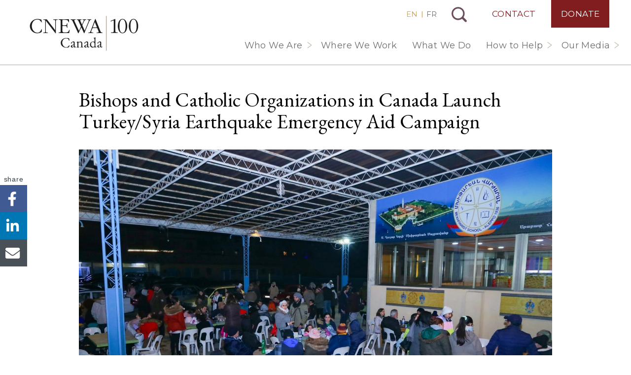

--- FILE ---
content_type: text/html; charset=UTF-8
request_url: https://cnewa.org/ca/bishops-and-catholic-organizations-in-canada-launch-turkey-syria-earthquake-emergency-aid-campaign/?highlight=siria%20turkey
body_size: 19947
content:

<!doctype html>
<html lang="ca-EN">
  <head>
        <!-- Google Tag Manager -->
      <script>(function(w,d,s,l,i){w[l]=w[l]||[];w[l].push({'gtm.start':
      new Date().getTime(),event:'gtm.js'});var f=d.getElementsByTagName(s)[0],
      j=d.createElement(s),dl=l!='dataLayer'?'&l='+l:'';j.async=true;j.src=
      'https://www.googletagmanager.com/gtm.js?id='+i+dl;f.parentNode.insertBefore(j,f);
      })(window,document,'script','dataLayer','GTM-PX4CJM7');</script>
      <!-- End Google Tag Manager -->
      <meta charset="utf-8">
<script>
var gform;gform||(document.addEventListener("gform_main_scripts_loaded",function(){gform.scriptsLoaded=!0}),document.addEventListener("gform/theme/scripts_loaded",function(){gform.themeScriptsLoaded=!0}),window.addEventListener("DOMContentLoaded",function(){gform.domLoaded=!0}),gform={domLoaded:!1,scriptsLoaded:!1,themeScriptsLoaded:!1,isFormEditor:()=>"function"==typeof InitializeEditor,callIfLoaded:function(o){return!(!gform.domLoaded||!gform.scriptsLoaded||!gform.themeScriptsLoaded&&!gform.isFormEditor()||(gform.isFormEditor()&&console.warn("The use of gform.initializeOnLoaded() is deprecated in the form editor context and will be removed in Gravity Forms 3.1."),o(),0))},initializeOnLoaded:function(o){gform.callIfLoaded(o)||(document.addEventListener("gform_main_scripts_loaded",()=>{gform.scriptsLoaded=!0,gform.callIfLoaded(o)}),document.addEventListener("gform/theme/scripts_loaded",()=>{gform.themeScriptsLoaded=!0,gform.callIfLoaded(o)}),window.addEventListener("DOMContentLoaded",()=>{gform.domLoaded=!0,gform.callIfLoaded(o)}))},hooks:{action:{},filter:{}},addAction:function(o,r,e,t){gform.addHook("action",o,r,e,t)},addFilter:function(o,r,e,t){gform.addHook("filter",o,r,e,t)},doAction:function(o){gform.doHook("action",o,arguments)},applyFilters:function(o){return gform.doHook("filter",o,arguments)},removeAction:function(o,r){gform.removeHook("action",o,r)},removeFilter:function(o,r,e){gform.removeHook("filter",o,r,e)},addHook:function(o,r,e,t,n){null==gform.hooks[o][r]&&(gform.hooks[o][r]=[]);var d=gform.hooks[o][r];null==n&&(n=r+"_"+d.length),gform.hooks[o][r].push({tag:n,callable:e,priority:t=null==t?10:t})},doHook:function(r,o,e){var t;if(e=Array.prototype.slice.call(e,1),null!=gform.hooks[r][o]&&((o=gform.hooks[r][o]).sort(function(o,r){return o.priority-r.priority}),o.forEach(function(o){"function"!=typeof(t=o.callable)&&(t=window[t]),"action"==r?t.apply(null,e):e[0]=t.apply(null,e)})),"filter"==r)return e[0]},removeHook:function(o,r,t,n){var e;null!=gform.hooks[o][r]&&(e=(e=gform.hooks[o][r]).filter(function(o,r,e){return!!(null!=n&&n!=o.tag||null!=t&&t!=o.priority)}),gform.hooks[o][r]=e)}});
</script>

  <meta http-equiv="x-ua-compatible" content="ie=edge">
  <meta name="viewport" content="width=device-width, initial-scale=1, shrink-to-fit=no, maximum-scale=1, user-scalable=no">

    
  <link rel="preconnect" href="https://fonts.googleapis.com">
  <link rel="preconnect" href="https://fonts.gstatic.com" crossorigin>
  <link rel="preload" as="style" href="https://fonts.googleapis.com/css2?family=EB+Garamond:wght@400;500;700&family=EB+Garamond:ital@1&family=Montserrat:wght@200;400;500&family=Roboto:wght@300;400;500;700&display=swap" onload="this.setAttribute('onload', 'null'); this.setAttribute('rel', 'stylesheet');">
  <meta name='robots' content='index, follow, max-image-preview:large, max-snippet:-1, max-video-preview:-1' />

	<!-- This site is optimized with the Yoast SEO Premium plugin v26.7 (Yoast SEO v26.7) - https://yoast.com/wordpress/plugins/seo/ -->
	<title>Bishops and Catholic Organizations in Canada Launch Turkey/Syria Earthquake Emergency Aid Campaign | CNEWA Canada</title>
	<link rel="canonical" href="https://cnewa.org/ca/bishops-and-catholic-organizations-in-canada-launch-turkey-syria-earthquake-emergency-aid-campaign/" />
	<meta property="og:locale" content="en_US" />
	<meta property="og:type" content="article" />
	<meta property="og:title" content="Bishops and Catholic Organizations in Canada Launch Turkey/Syria Earthquake Emergency Aid Campaign" />
	<meta property="og:description" content="Ottawa, February 10, 2023: With the support of the Canadian Conference of Catholic Bishops (CCCB), Aid to Church in Need (ACN), Canadian Jesuits International (CJI), Catholic Near East Welfare Association (CNEWA) Canada, and Development and Peace-Caritas Canada (DPCC) are launching an emergency aid campaign in response to the destructive earthquake that hit Turkey and Syria &hellip; Continued" />
	<meta property="og:site_name" content="CNEWA Canada" />
	<meta property="article:publisher" content="https://www.facebook.com/cnewacanada/" />
	<meta property="article:published_time" content="2023-02-10T20:45:26+00:00" />
	<meta property="article:modified_time" content="2025-05-22T17:29:59+00:00" />
	<meta property="og:image" content="https://cnewa.org/ca/wp-content/uploads/sites/2/2023/02/cnewaBeirut202302_035L.jpg" />
	<meta property="og:image:width" content="1600" />
	<meta property="og:image:height" content="1066" />
	<meta property="og:image:type" content="image/jpeg" />
	<meta name="author" content="CNEWA Staff" />
	<meta name="twitter:card" content="summary_large_image" />
	<meta name="twitter:creator" content="@cnewac" />
	<meta name="twitter:site" content="@cnewac" />
	<meta name="twitter:label1" content="Written by" />
	<meta name="twitter:data1" content="CNEWA Staff" />
	<meta name="twitter:label2" content="Est. reading time" />
	<meta name="twitter:data2" content="3 minutes" />
	<script type="application/ld+json" class="yoast-schema-graph">{"@context":"https://schema.org","@graph":[{"@type":"Article","@id":"https://cnewa.org/ca/bishops-and-catholic-organizations-in-canada-launch-turkey-syria-earthquake-emergency-aid-campaign/#article","isPartOf":{"@id":"https://cnewa.org/ca/bishops-and-catholic-organizations-in-canada-launch-turkey-syria-earthquake-emergency-aid-campaign/"},"author":{"name":"CNEWA Staff","@id":"https://cnewa.org/ca/#/schema/person/929839c5dd14a349dc51af681d8cf7ae"},"headline":"Bishops and Catholic Organizations in Canada Launch Turkey/Syria Earthquake Emergency Aid Campaign","datePublished":"2023-02-10T20:45:26+00:00","dateModified":"2025-05-22T17:29:59+00:00","mainEntityOfPage":{"@id":"https://cnewa.org/ca/bishops-and-catholic-organizations-in-canada-launch-turkey-syria-earthquake-emergency-aid-campaign/"},"wordCount":655,"publisher":{"@id":"https://cnewa.org/ca/#organization"},"image":{"@id":"https://cnewa.org/ca/bishops-and-catholic-organizations-in-canada-launch-turkey-syria-earthquake-emergency-aid-campaign/#primaryimage"},"thumbnailUrl":"https://cnewa.org/ca/wp-content/uploads/sites/2/2023/02/cnewaBeirut202302_035L.jpg","articleSection":["Press Releases","Middle East","Media"],"inLanguage":"en-CA"},{"@type":"WebPage","@id":"https://cnewa.org/ca/bishops-and-catholic-organizations-in-canada-launch-turkey-syria-earthquake-emergency-aid-campaign/","url":"https://cnewa.org/ca/bishops-and-catholic-organizations-in-canada-launch-turkey-syria-earthquake-emergency-aid-campaign/","name":"Bishops and Catholic Organizations in Canada Launch Turkey/Syria Earthquake Emergency Aid Campaign | CNEWA Canada","isPartOf":{"@id":"https://cnewa.org/ca/#website"},"primaryImageOfPage":{"@id":"https://cnewa.org/ca/bishops-and-catholic-organizations-in-canada-launch-turkey-syria-earthquake-emergency-aid-campaign/#primaryimage"},"image":{"@id":"https://cnewa.org/ca/bishops-and-catholic-organizations-in-canada-launch-turkey-syria-earthquake-emergency-aid-campaign/#primaryimage"},"thumbnailUrl":"https://cnewa.org/ca/wp-content/uploads/sites/2/2023/02/cnewaBeirut202302_035L.jpg","datePublished":"2023-02-10T20:45:26+00:00","dateModified":"2025-05-22T17:29:59+00:00","breadcrumb":{"@id":"https://cnewa.org/ca/bishops-and-catholic-organizations-in-canada-launch-turkey-syria-earthquake-emergency-aid-campaign/#breadcrumb"},"inLanguage":"en-CA","potentialAction":[{"@type":"ReadAction","target":["https://cnewa.org/ca/bishops-and-catholic-organizations-in-canada-launch-turkey-syria-earthquake-emergency-aid-campaign/"]}]},{"@type":"ImageObject","inLanguage":"en-CA","@id":"https://cnewa.org/ca/bishops-and-catholic-organizations-in-canada-launch-turkey-syria-earthquake-emergency-aid-campaign/#primaryimage","url":"https://cnewa.org/ca/wp-content/uploads/sites/2/2023/02/cnewaBeirut202302_035L.jpg","contentUrl":"https://cnewa.org/ca/wp-content/uploads/sites/2/2023/02/cnewaBeirut202302_035L.jpg","width":1600,"height":1066,"caption":"The Mekhitarist Fathers are sheltering 2,000 people and providing meals at their school in Aleppo, Syria. (photo: courtesy, CNEWA-Pontifical Mission Beirut)"},{"@type":"BreadcrumbList","@id":"https://cnewa.org/ca/bishops-and-catholic-organizations-in-canada-launch-turkey-syria-earthquake-emergency-aid-campaign/#breadcrumb","itemListElement":[{"@type":"ListItem","position":1,"name":"Home","item":"https://cnewa.org/ca/"},{"@type":"ListItem","position":2,"name":"Blog","item":"https://cnewa.org/ca/blog/"},{"@type":"ListItem","position":3,"name":"Bishops and Catholic Organizations in Canada Launch Turkey/Syria Earthquake Emergency Aid Campaign"}]},{"@type":"WebSite","@id":"https://cnewa.org/ca/#website","url":"https://cnewa.org/ca/","name":"CNEWA Canada","description":"","publisher":{"@id":"https://cnewa.org/ca/#organization"},"potentialAction":[{"@type":"SearchAction","target":{"@type":"EntryPoint","urlTemplate":"https://cnewa.org/ca/?s={search_term_string}"},"query-input":{"@type":"PropertyValueSpecification","valueRequired":true,"valueName":"search_term_string"}}],"inLanguage":"en-CA"},{"@type":"Organization","@id":"https://cnewa.org/ca/#organization","name":"CNEWA Canada","alternateName":"Catholic Near East Welfare Association","url":"https://cnewa.org/ca/","logo":{"@type":"ImageObject","inLanguage":"en-CA","@id":"https://cnewa.org/ca/#/schema/logo/image/","url":"https://cnewa.org/ca/wp-content/uploads/sites/2/2019/11/CNEWA-brand-logo.png","contentUrl":"https://cnewa.org/ca/wp-content/uploads/sites/2/2019/11/CNEWA-brand-logo.png","width":1000,"height":1000,"caption":"CNEWA Canada"},"image":{"@id":"https://cnewa.org/ca/#/schema/logo/image/"},"sameAs":["https://www.facebook.com/cnewacanada/","https://x.com/cnewac","https://www.instagram.com/cnewa1926/","https://www.youtube.com/user/TheCNEWA"]},{"@type":"Person","name":"CNEWA Staff"}]}</script>
	<!-- / Yoast SEO Premium plugin. -->


<link rel="alternate" title="oEmbed (JSON)" type="application/json+oembed" href="https://cnewa.org/ca/wp-json/oembed/1.0/embed?url=https%3A%2F%2Fcnewa.org%2Fca%2Fbishops-and-catholic-organizations-in-canada-launch-turkey-syria-earthquake-emergency-aid-campaign%2F" />
<link rel="alternate" title="oEmbed (XML)" type="text/xml+oembed" href="https://cnewa.org/ca/wp-json/oembed/1.0/embed?url=https%3A%2F%2Fcnewa.org%2Fca%2Fbishops-and-catholic-organizations-in-canada-launch-turkey-syria-earthquake-emergency-aid-campaign%2F&#038;format=xml" />
<style id='wp-img-auto-sizes-contain-inline-css'>
img:is([sizes=auto i],[sizes^="auto," i]){contain-intrinsic-size:3000px 1500px}
/*# sourceURL=wp-img-auto-sizes-contain-inline-css */
</style>
<style id='wp-emoji-styles-inline-css'>

	img.wp-smiley, img.emoji {
		display: inline !important;
		border: none !important;
		box-shadow: none !important;
		height: 1em !important;
		width: 1em !important;
		margin: 0 0.07em !important;
		vertical-align: -0.1em !important;
		background: none !important;
		padding: 0 !important;
	}
/*# sourceURL=wp-emoji-styles-inline-css */
</style>
<link rel='stylesheet' id='wp-block-library-css' href='https://cnewa.org/ca/wp-includes/css/dist/block-library/style.min.css?ver=6.9' media='all' />
<style id='global-styles-inline-css'>
:root{--wp--preset--aspect-ratio--square: 1;--wp--preset--aspect-ratio--4-3: 4/3;--wp--preset--aspect-ratio--3-4: 3/4;--wp--preset--aspect-ratio--3-2: 3/2;--wp--preset--aspect-ratio--2-3: 2/3;--wp--preset--aspect-ratio--16-9: 16/9;--wp--preset--aspect-ratio--9-16: 9/16;--wp--preset--color--black: #000000;--wp--preset--color--cyan-bluish-gray: #abb8c3;--wp--preset--color--white: #ffffff;--wp--preset--color--pale-pink: #f78da7;--wp--preset--color--vivid-red: #cf2e2e;--wp--preset--color--luminous-vivid-orange: #ff6900;--wp--preset--color--luminous-vivid-amber: #fcb900;--wp--preset--color--light-green-cyan: #7bdcb5;--wp--preset--color--vivid-green-cyan: #00d084;--wp--preset--color--pale-cyan-blue: #8ed1fc;--wp--preset--color--vivid-cyan-blue: #0693e3;--wp--preset--color--vivid-purple: #9b51e0;--wp--preset--gradient--vivid-cyan-blue-to-vivid-purple: linear-gradient(135deg,rgb(6,147,227) 0%,rgb(155,81,224) 100%);--wp--preset--gradient--light-green-cyan-to-vivid-green-cyan: linear-gradient(135deg,rgb(122,220,180) 0%,rgb(0,208,130) 100%);--wp--preset--gradient--luminous-vivid-amber-to-luminous-vivid-orange: linear-gradient(135deg,rgb(252,185,0) 0%,rgb(255,105,0) 100%);--wp--preset--gradient--luminous-vivid-orange-to-vivid-red: linear-gradient(135deg,rgb(255,105,0) 0%,rgb(207,46,46) 100%);--wp--preset--gradient--very-light-gray-to-cyan-bluish-gray: linear-gradient(135deg,rgb(238,238,238) 0%,rgb(169,184,195) 100%);--wp--preset--gradient--cool-to-warm-spectrum: linear-gradient(135deg,rgb(74,234,220) 0%,rgb(151,120,209) 20%,rgb(207,42,186) 40%,rgb(238,44,130) 60%,rgb(251,105,98) 80%,rgb(254,248,76) 100%);--wp--preset--gradient--blush-light-purple: linear-gradient(135deg,rgb(255,206,236) 0%,rgb(152,150,240) 100%);--wp--preset--gradient--blush-bordeaux: linear-gradient(135deg,rgb(254,205,165) 0%,rgb(254,45,45) 50%,rgb(107,0,62) 100%);--wp--preset--gradient--luminous-dusk: linear-gradient(135deg,rgb(255,203,112) 0%,rgb(199,81,192) 50%,rgb(65,88,208) 100%);--wp--preset--gradient--pale-ocean: linear-gradient(135deg,rgb(255,245,203) 0%,rgb(182,227,212) 50%,rgb(51,167,181) 100%);--wp--preset--gradient--electric-grass: linear-gradient(135deg,rgb(202,248,128) 0%,rgb(113,206,126) 100%);--wp--preset--gradient--midnight: linear-gradient(135deg,rgb(2,3,129) 0%,rgb(40,116,252) 100%);--wp--preset--font-size--small: 13px;--wp--preset--font-size--medium: 20px;--wp--preset--font-size--large: 36px;--wp--preset--font-size--x-large: 42px;--wp--preset--font-family--system-fonts: -apple-system,BlinkMacSystemFont,Segoe UI,Roboto,Oxygen-Sans,Ubuntu,Cantarell,Helvetica Neue,sans-serif;--wp--preset--spacing--20: 0.44rem;--wp--preset--spacing--30: 0.67rem;--wp--preset--spacing--40: 1rem;--wp--preset--spacing--50: 1.5rem;--wp--preset--spacing--60: 2.25rem;--wp--preset--spacing--70: 3.38rem;--wp--preset--spacing--80: 5.06rem;--wp--preset--shadow--natural: 6px 6px 9px rgba(0, 0, 0, 0.2);--wp--preset--shadow--deep: 12px 12px 50px rgba(0, 0, 0, 0.4);--wp--preset--shadow--sharp: 6px 6px 0px rgba(0, 0, 0, 0.2);--wp--preset--shadow--outlined: 6px 6px 0px -3px rgb(255, 255, 255), 6px 6px rgb(0, 0, 0);--wp--preset--shadow--crisp: 6px 6px 0px rgb(0, 0, 0);}:root { --wp--style--global--content-size: 850px;--wp--style--global--wide-size: 1200px; }:where(body) { margin: 0; }.wp-site-blocks > .alignleft { float: left; margin-right: 2em; }.wp-site-blocks > .alignright { float: right; margin-left: 2em; }.wp-site-blocks > .aligncenter { justify-content: center; margin-left: auto; margin-right: auto; }:where(.is-layout-flex){gap: 0.5em;}:where(.is-layout-grid){gap: 0.5em;}.is-layout-flow > .alignleft{float: left;margin-inline-start: 0;margin-inline-end: 2em;}.is-layout-flow > .alignright{float: right;margin-inline-start: 2em;margin-inline-end: 0;}.is-layout-flow > .aligncenter{margin-left: auto !important;margin-right: auto !important;}.is-layout-constrained > .alignleft{float: left;margin-inline-start: 0;margin-inline-end: 2em;}.is-layout-constrained > .alignright{float: right;margin-inline-start: 2em;margin-inline-end: 0;}.is-layout-constrained > .aligncenter{margin-left: auto !important;margin-right: auto !important;}.is-layout-constrained > :where(:not(.alignleft):not(.alignright):not(.alignfull)){max-width: var(--wp--style--global--content-size);margin-left: auto !important;margin-right: auto !important;}.is-layout-constrained > .alignwide{max-width: var(--wp--style--global--wide-size);}body .is-layout-flex{display: flex;}.is-layout-flex{flex-wrap: wrap;align-items: center;}.is-layout-flex > :is(*, div){margin: 0;}body .is-layout-grid{display: grid;}.is-layout-grid > :is(*, div){margin: 0;}body{font-family: var(--wp--preset--font-family--system-fonts);line-height: 1.5;padding-top: 0px;padding-right: 0px;padding-bottom: 0px;padding-left: 0px;}a:where(:not(.wp-element-button)){text-decoration: underline;}:root :where(.wp-element-button, .wp-block-button__link){background-color: #32373c;border-width: 0;color: #fff;font-family: inherit;font-size: inherit;font-style: inherit;font-weight: inherit;letter-spacing: inherit;line-height: inherit;padding-top: calc(0.667em + 2px);padding-right: calc(1.333em + 2px);padding-bottom: calc(0.667em + 2px);padding-left: calc(1.333em + 2px);text-decoration: none;text-transform: inherit;}.has-black-color{color: var(--wp--preset--color--black) !important;}.has-cyan-bluish-gray-color{color: var(--wp--preset--color--cyan-bluish-gray) !important;}.has-white-color{color: var(--wp--preset--color--white) !important;}.has-pale-pink-color{color: var(--wp--preset--color--pale-pink) !important;}.has-vivid-red-color{color: var(--wp--preset--color--vivid-red) !important;}.has-luminous-vivid-orange-color{color: var(--wp--preset--color--luminous-vivid-orange) !important;}.has-luminous-vivid-amber-color{color: var(--wp--preset--color--luminous-vivid-amber) !important;}.has-light-green-cyan-color{color: var(--wp--preset--color--light-green-cyan) !important;}.has-vivid-green-cyan-color{color: var(--wp--preset--color--vivid-green-cyan) !important;}.has-pale-cyan-blue-color{color: var(--wp--preset--color--pale-cyan-blue) !important;}.has-vivid-cyan-blue-color{color: var(--wp--preset--color--vivid-cyan-blue) !important;}.has-vivid-purple-color{color: var(--wp--preset--color--vivid-purple) !important;}.has-black-background-color{background-color: var(--wp--preset--color--black) !important;}.has-cyan-bluish-gray-background-color{background-color: var(--wp--preset--color--cyan-bluish-gray) !important;}.has-white-background-color{background-color: var(--wp--preset--color--white) !important;}.has-pale-pink-background-color{background-color: var(--wp--preset--color--pale-pink) !important;}.has-vivid-red-background-color{background-color: var(--wp--preset--color--vivid-red) !important;}.has-luminous-vivid-orange-background-color{background-color: var(--wp--preset--color--luminous-vivid-orange) !important;}.has-luminous-vivid-amber-background-color{background-color: var(--wp--preset--color--luminous-vivid-amber) !important;}.has-light-green-cyan-background-color{background-color: var(--wp--preset--color--light-green-cyan) !important;}.has-vivid-green-cyan-background-color{background-color: var(--wp--preset--color--vivid-green-cyan) !important;}.has-pale-cyan-blue-background-color{background-color: var(--wp--preset--color--pale-cyan-blue) !important;}.has-vivid-cyan-blue-background-color{background-color: var(--wp--preset--color--vivid-cyan-blue) !important;}.has-vivid-purple-background-color{background-color: var(--wp--preset--color--vivid-purple) !important;}.has-black-border-color{border-color: var(--wp--preset--color--black) !important;}.has-cyan-bluish-gray-border-color{border-color: var(--wp--preset--color--cyan-bluish-gray) !important;}.has-white-border-color{border-color: var(--wp--preset--color--white) !important;}.has-pale-pink-border-color{border-color: var(--wp--preset--color--pale-pink) !important;}.has-vivid-red-border-color{border-color: var(--wp--preset--color--vivid-red) !important;}.has-luminous-vivid-orange-border-color{border-color: var(--wp--preset--color--luminous-vivid-orange) !important;}.has-luminous-vivid-amber-border-color{border-color: var(--wp--preset--color--luminous-vivid-amber) !important;}.has-light-green-cyan-border-color{border-color: var(--wp--preset--color--light-green-cyan) !important;}.has-vivid-green-cyan-border-color{border-color: var(--wp--preset--color--vivid-green-cyan) !important;}.has-pale-cyan-blue-border-color{border-color: var(--wp--preset--color--pale-cyan-blue) !important;}.has-vivid-cyan-blue-border-color{border-color: var(--wp--preset--color--vivid-cyan-blue) !important;}.has-vivid-purple-border-color{border-color: var(--wp--preset--color--vivid-purple) !important;}.has-vivid-cyan-blue-to-vivid-purple-gradient-background{background: var(--wp--preset--gradient--vivid-cyan-blue-to-vivid-purple) !important;}.has-light-green-cyan-to-vivid-green-cyan-gradient-background{background: var(--wp--preset--gradient--light-green-cyan-to-vivid-green-cyan) !important;}.has-luminous-vivid-amber-to-luminous-vivid-orange-gradient-background{background: var(--wp--preset--gradient--luminous-vivid-amber-to-luminous-vivid-orange) !important;}.has-luminous-vivid-orange-to-vivid-red-gradient-background{background: var(--wp--preset--gradient--luminous-vivid-orange-to-vivid-red) !important;}.has-very-light-gray-to-cyan-bluish-gray-gradient-background{background: var(--wp--preset--gradient--very-light-gray-to-cyan-bluish-gray) !important;}.has-cool-to-warm-spectrum-gradient-background{background: var(--wp--preset--gradient--cool-to-warm-spectrum) !important;}.has-blush-light-purple-gradient-background{background: var(--wp--preset--gradient--blush-light-purple) !important;}.has-blush-bordeaux-gradient-background{background: var(--wp--preset--gradient--blush-bordeaux) !important;}.has-luminous-dusk-gradient-background{background: var(--wp--preset--gradient--luminous-dusk) !important;}.has-pale-ocean-gradient-background{background: var(--wp--preset--gradient--pale-ocean) !important;}.has-electric-grass-gradient-background{background: var(--wp--preset--gradient--electric-grass) !important;}.has-midnight-gradient-background{background: var(--wp--preset--gradient--midnight) !important;}.has-small-font-size{font-size: var(--wp--preset--font-size--small) !important;}.has-medium-font-size{font-size: var(--wp--preset--font-size--medium) !important;}.has-large-font-size{font-size: var(--wp--preset--font-size--large) !important;}.has-x-large-font-size{font-size: var(--wp--preset--font-size--x-large) !important;}.has-system-fonts-font-family{font-family: var(--wp--preset--font-family--system-fonts) !important;}
:where(.wp-block-post-template.is-layout-flex){gap: 1.25em;}:where(.wp-block-post-template.is-layout-grid){gap: 1.25em;}
:where(.wp-block-term-template.is-layout-flex){gap: 1.25em;}:where(.wp-block-term-template.is-layout-grid){gap: 1.25em;}
:where(.wp-block-columns.is-layout-flex){gap: 2em;}:where(.wp-block-columns.is-layout-grid){gap: 2em;}
:root :where(.wp-block-pullquote){font-size: 1.5em;line-height: 1.6;}
/*# sourceURL=global-styles-inline-css */
</style>
<link rel='preload' as='style' onload='this.setAttribute("onload", "null"); this.setAttribute("rel", "stylesheet");' id='lazilyloadedstyle-preload-css' href='https://cnewa.org/ca/wp-content/plugins/lazily-loaded//css/lazily-loaded.css?ver=3' media='all' />
<link rel='stylesheet' id='p13/css-css' href='https://cnewa.org/ca/wp-content/themes/cnewa/build/index.css?ver=1767735784' media='all' />
<script src="https://cnewa.org/ca/wp-includes/js/jquery/jquery.min.js?ver=3.7.1" id="jquery-core-js"></script>
<script src="https://cnewa.org/ca/wp-includes/js/jquery/jquery-migrate.min.js?ver=3.4.1" id="jquery-migrate-js"></script>
<script defer src="https://cnewa.org/ca/wp-content/plugins/lazily-loaded//js/lazily-loaded.js?ver=3" id="lazilyloadjs-defer-js"></script>
<link rel="https://api.w.org/" href="https://cnewa.org/ca/wp-json/" /><link rel="alternate" title="JSON" type="application/json" href="https://cnewa.org/ca/wp-json/wp/v2/posts/13421" /><link rel="EditURI" type="application/rsd+xml" title="RSD" href="https://cnewa.org/ca/xmlrpc.php?rsd" />
<meta name="generator" content="WordPress 6.9" />
<link rel='shortlink' href='https://cnewa.org/ca/?p=13421' />
<link rel="icon" href="https://cnewa.org/ca/wp-content/uploads/sites/2/2020/03/cropped-fav-32x32.png" sizes="32x32" />
<link rel="icon" href="https://cnewa.org/ca/wp-content/uploads/sites/2/2020/03/cropped-fav-192x192.png" sizes="192x192" />
<link rel="apple-touch-icon" href="https://cnewa.org/ca/wp-content/uploads/sites/2/2020/03/cropped-fav-180x180.png" />
<meta name="msapplication-TileImage" content="https://cnewa.org/ca/wp-content/uploads/sites/2/2020/03/cropped-fav-270x270.png" />
</head>  <body class="wp-singular post-template-default single single-post postid-13421 single-format-standard wp-embed-responsive wp-theme-cnewa site-ca bishops-and-catholic-organizations-in-canada-launch-turkey-syria-earthquake-emergency-aid-campaign">
    <div id="mobile-menu">
  <div class="brand-wrap">
    <a class="brand-mobile" href="https://cnewa.org/ca/">CNEWA Canada</a>
  </div>
  <div style="position:relative">
    <div id="sub-menu-wrap">
      <div class="back">
        <button id="back-menu"></button>
      </div>
      <ul class="sub-menu" id="the-sub-menu"></ul>
    </div>
    <div class="menu-primary-navigation-container"><ul id="menu-primary-navigation" class="menu"><li id="menu-item-340" class="menu-item menu-item-type-custom menu-item-object-custom menu-item-has-children menu-item-340"><a href="#">Who We Are</a>
<ul class="sub-menu">
	<li id="menu-item-152" class="menu-item menu-item-type-post_type menu-item-object-page menu-item-152"><a href="https://cnewa.org/ca/about/">About Us</a></li>
	<li id="menu-item-156" class="menu-item menu-item-type-post_type menu-item-object-page menu-item-156"><a href="https://cnewa.org/ca/mission/">Our Mission</a></li>
	<li id="menu-item-13010" class="menu-item menu-item-type-post_type menu-item-object-page menu-item-13010"><a href="https://cnewa.org/ca/leadership/">Leadership</a></li>
	<li id="menu-item-169" class="menu-item menu-item-type-post_type menu-item-object-page menu-item-169"><a href="https://cnewa.org/ca/offices/">Offices</a></li>
	<li id="menu-item-235" class="menu-item menu-item-type-post_type menu-item-object-page menu-item-235"><a href="https://cnewa.org/ca/financials/">Financials</a></li>
</ul>
</li>
<li id="menu-item-114" class="menu-item menu-item-type-post_type menu-item-object-page menu-item-114"><a href="https://cnewa.org/ca/where-we-work/">Where We Work</a></li>
<li id="menu-item-13363" class="menu-item menu-item-type-post_type_archive menu-item-object-campaigns menu-item-13363"><a href="https://cnewa.org/ca/what-we-do/">What We Do</a></li>
<li id="menu-item-258" class="menu-item menu-item-type-custom menu-item-object-custom menu-item-has-children menu-item-258"><a href="#">How to Help</a>
<ul class="sub-menu">
	<li id="menu-item-259" class="menu-item menu-item-type-post_type menu-item-object-page menu-item-259"><a href="https://cnewa.org/ca/donate/">Donate</a></li>
	<li id="menu-item-16368" class="menu-item menu-item-type-post_type_archive menu-item-object-events menu-item-16368"><a href="https://cnewa.org/ca/events/">Events</a></li>
	<li id="menu-item-267" class="menu-item menu-item-type-post_type menu-item-object-page menu-item-267"><a href="https://cnewa.org/ca/monthly-giving/">Monthly Giving</a></li>
	<li id="menu-item-277" class="menu-item menu-item-type-post_type menu-item-object-page menu-item-277"><a href="https://cnewa.org/ca/masses/">Mass Intentions</a></li>
	<li id="menu-item-278" class="menu-item menu-item-type-post_type menu-item-object-page menu-item-278"><a href="https://cnewa.org/ca/other-ways-to-give/">Other Ways to Give</a></li>
	<li id="menu-item-11180" class="menu-item menu-item-type-post_type menu-item-object-page menu-item-11180"><a href="https://cnewa.org/ca/catholic-womens-league/">Catholic Women’s League</a></li>
</ul>
</li>
<li id="menu-item-14229" class="menu-item menu-item-type-custom menu-item-object-custom menu-item-has-children menu-item-14229"><a href="#">Our Media</a>
<ul class="sub-menu">
	<li id="menu-item-118" class="menu-item menu-item-type-post_type menu-item-object-page current_page_parent menu-item-118"><a href="https://cnewa.org/ca/blog/">Blog</a></li>
	<li id="menu-item-14382" class="menu-item menu-item-type-taxonomy menu-item-object-category current-post-ancestor current-menu-parent current-post-parent menu-item-14382"><a href="https://cnewa.org/ca/category/releases/">Press Releases</a></li>
	<li id="menu-item-11238" class="menu-item menu-item-type-post_type menu-item-object-page menu-item-11238"><a href="https://cnewa.org/ca/one-magazine/">ONE Magazine</a></li>
</ul>
</li>
</ul></div><div class="menu-top-navigation-container"><ul id="menu-top-navigation" class="menu"><li id="menu-item-333" class="contact menu-item menu-item-type-post_type menu-item-object-page menu-item-333"><a href="https://cnewa.org/ca/contact/">Contact</a></li>
<li id="menu-item-119" class="donate menu-item menu-item-type-post_type menu-item-object-page menu-item-119"><a href="https://cnewa.org/ca/donate/">Donate</a></li>
</ul></div>  </div>
  
<ul class="social">
  <li><a class='facebook' href='https://www.facebook.com/cnewacanada/' title='Visit CNEWA on Facebook' target='_blank' rel='nofollow'>Visit CNEWA on Facebook</a></li><li><a class='instagram' href='https://www.instagram.com/cnewacanada/' title='Visit CNEWA on Instagram' target='_blank' rel='nofollow'>Visit CNEWA on Instagram</a></li><li><a class='youtube' href='https://www.youtube.com/user/TheCNEWA' title='Visit CNEWA on YouTube' target='_blank' rel='nofollow'>Visit CNEWA on YouTube</a></li></ul></div>    <div id="body-wrap" data-site_id="2">
      <header class="banner">
  <div class="container">
    <a class="brand" href="https://cnewa.org/ca/">CNEWA Canada<</a>
    <div class="nav-top-wrap">
                    <div class="switcher">
          <a href="/ca/" class="active">EN</a> | <a href="/fr/">FR</a>
        </div>
            <button id="search-toggle">Search</button>
      <div class="menu-top-navigation-container"><ul id="menu-top-navigation-1" class="menu"><li class="contact menu-item menu-item-type-post_type menu-item-object-page menu-item-333"><a href="https://cnewa.org/ca/contact/">Contact</a></li>
<li class="donate menu-item menu-item-type-post_type menu-item-object-page menu-item-119"><a href="https://cnewa.org/ca/donate/">Donate</a></li>
</ul></div>    </div>
    <nav class="nav-primary">
      <div class="menu-primary-navigation-container"><ul id="menu-primary-navigation-1" class="menu"><li class="menu-item menu-item-type-custom menu-item-object-custom menu-item-has-children menu-item-340"><a href="#">Who We Are</a>
<ul class="sub-menu">
	<li class="menu-item menu-item-type-post_type menu-item-object-page menu-item-152"><a href="https://cnewa.org/ca/about/">About Us</a></li>
	<li class="menu-item menu-item-type-post_type menu-item-object-page menu-item-156"><a href="https://cnewa.org/ca/mission/">Our Mission</a></li>
	<li class="menu-item menu-item-type-post_type menu-item-object-page menu-item-13010"><a href="https://cnewa.org/ca/leadership/">Leadership</a></li>
	<li class="menu-item menu-item-type-post_type menu-item-object-page menu-item-169"><a href="https://cnewa.org/ca/offices/">Offices</a></li>
	<li class="menu-item menu-item-type-post_type menu-item-object-page menu-item-235"><a href="https://cnewa.org/ca/financials/">Financials</a></li>
</ul>
</li>
<li class="menu-item menu-item-type-post_type menu-item-object-page menu-item-114"><a href="https://cnewa.org/ca/where-we-work/">Where We Work</a></li>
<li class="menu-item menu-item-type-post_type_archive menu-item-object-campaigns menu-item-13363"><a href="https://cnewa.org/ca/what-we-do/">What We Do</a></li>
<li class="menu-item menu-item-type-custom menu-item-object-custom menu-item-has-children menu-item-258"><a href="#">How to Help</a>
<ul class="sub-menu">
	<li class="menu-item menu-item-type-post_type menu-item-object-page menu-item-259"><a href="https://cnewa.org/ca/donate/">Donate</a></li>
	<li class="menu-item menu-item-type-post_type_archive menu-item-object-events menu-item-16368"><a href="https://cnewa.org/ca/events/">Events</a></li>
	<li class="menu-item menu-item-type-post_type menu-item-object-page menu-item-267"><a href="https://cnewa.org/ca/monthly-giving/">Monthly Giving</a></li>
	<li class="menu-item menu-item-type-post_type menu-item-object-page menu-item-277"><a href="https://cnewa.org/ca/masses/">Mass Intentions</a></li>
	<li class="menu-item menu-item-type-post_type menu-item-object-page menu-item-278"><a href="https://cnewa.org/ca/other-ways-to-give/">Other Ways to Give</a></li>
	<li class="menu-item menu-item-type-post_type menu-item-object-page menu-item-11180"><a href="https://cnewa.org/ca/catholic-womens-league/">Catholic Women’s League</a></li>
</ul>
</li>
<li class="menu-item menu-item-type-custom menu-item-object-custom menu-item-has-children menu-item-14229"><a href="#">Our Media</a>
<ul class="sub-menu">
	<li class="menu-item menu-item-type-post_type menu-item-object-page current_page_parent menu-item-118"><a href="https://cnewa.org/ca/blog/">Blog</a></li>
	<li class="menu-item menu-item-type-taxonomy menu-item-object-category current-post-ancestor current-menu-parent current-post-parent menu-item-14382"><a href="https://cnewa.org/ca/category/releases/">Press Releases</a></li>
	<li class="menu-item menu-item-type-post_type menu-item-object-page menu-item-11238"><a href="https://cnewa.org/ca/one-magazine/">ONE Magazine</a></li>
</ul>
</li>
</ul></div>    </nav>
    <button id="menu-toggle" class="hamburger hamburger--spin" type="button">
      <span class="hamburger-box">
        <span class="hamburger-inner"></span>
      </span>
    </button>
  </div>
</header>

      <div class="wrap" role="document">
        <div class="content">
                    <main class="main">
            <article class="post-13421 post type-post status-publish format-standard has-post-thumbnail hentry category-releases category-middle-east category-media">
  <header>
    <div class="container">
      <h1 class="entry-title">Bishops and Catholic Organizations in Canada Launch Turkey/Syria Earthquake Emergency Aid Campaign</h1>
              <div class="featured-image">
          <div aria-hidden="true" id="feat-loader-overlay"></div>
          <div class="the-image" data-src="https://cnewa.org/ca/wp-content/uploads/sites/2/2023/02/cnewaBeirut202302_035L.jpg"></div>
          <figcaption>The Mekhitarist Fathers are sheltering 2,000 people and providing meals at their school in Aleppo, Syria. (photo: courtesy, CNEWA-Pontifical Mission Beirut)</figcaption>        </div>
            </div>
  </header>
  <div class="entry-content container">
    <div class="entry-meta">
      <p class="byline author vcard">
      By CNEWA Staff    </p>
    <div class="categories">
        <span>Categories:</span>
    <a href='https://cnewa.org/ca/category/releases'>Press Releases</a>, <a href='https://cnewa.org/ca/category/middle-east'>Middle East</a>, <a href='https://cnewa.org/ca/category/media'>Media</a>  </div>
  <time class="updated" datetime="2023-02-10T20:45:26+00:00">10 February 2023</time>
</div>
<p><strong>Ottawa, February 10, 2023:</strong> With the support of the Canadian Conference of Catholic Bishops (CCCB), Aid to Church in Need (ACN), Canadian Jesuits International (CJI), Catholic Near East Welfare Association (CNEWA) Canada, and Development and Peace-Caritas Canada (DPCC) are launching an emergency aid campaign in response to the destructive earthquake that hit Turkey and Syria on Monday. They have pledged the total sum of nearly one million Canadian dollars.</p>



<p>“As Catholics we are compelled to come to the aid of our brothers and sisters in dire circumstances like the thousands of families that have lost loved ones, or are injured and have lost their homes, due to the earthquake,” said Bishop Poisson, president of the CCCB and Bishop of Saint-Jérôme-Mont-Laurier. “For this reason, local Bishops have been invited to promote this emergency campaign in their dioceses/eparchies and to invite their faithful to donate to any one of the organizations collecting funds.”</p>



<p>“These four organizations are well positioned in the region to respond quickly and efficiently with their Caritas and Jesuit Refugee Service networks, local Eastern Churches, and their many social and emergency initiatives,” said Bishop Poisson.</p>



<p>“Our partners in the region know the local reality and they have been working together on the ground to support Syrian families in Syria and Syrian refugees in Turkey who have been affected by 12 years of civil war,” said Marie-Claude Lalonde, National Director of ACN, Jenny Cafiso, Executive Director of CJI, Dr. Adriana Bara, National Director of CNEWA Canada, and Carl Hétu, Executive Director of DPCC.</p>



<p>Funds received will be used now and in the coming months for food, medical supplies, shelter, and other essentials to meet basic human needs. These funds will also serve to meet long term needs to help families go back to a more stable life.</p>



<p>To donate or for any inquiries you can contact the organisations as follows:</p>



<p>ACN: web: <a href="https://bit.ly/acn-donate-syria" target="_blank" rel="noreferrer noopener">https://bit.ly/acn-donate-syria</a> Toll free #: 1-800-585-6333 Ext 228</p>



<p>CJI: web: <a href="https://canadianjesuitsinternational.ca" target="_blank" rel="noreferrer noopener">https://www.canadianjesuitsinternational.ca</a> Toll free #: 1-800-448-2148</p>



<p>CNEWA Canada: web: <a href="https://cnewa.org/ca">www.cnewa.org/ca</a> Toll free #: 1-866-322-4441</p>



<p>DPCC: web: <a href="https://www.devp.org">www.devp.org</a> Toll free #: 1-800-494-1401</p>



<p class="has-text-align-center">-30-</p>



<p><strong>About the Canadian Conference of Catholic Bishops</strong><br>The Canadian Conference of Catholic Bishops (CCCB) is the national assembly of the Bishops of Canada. It was founded in 1943 and officially recognized by the Holy See in 1948.</p>



<p><strong>About Aid to Church in Need</strong><br>Aid to the Church in need is a pontifical charity founded in 1947 and funding emergency and pastoral projects in more than 140 countries.</p>



<p><strong>About Canadian Jesuits International</strong><br>Canadian Jesuits International is the international solidarity agency of the Jesuits of Canada that supports poor and marginalized people in Africa, Asia and Latin America through the work of Jesuits and other partners as they strive for a more just society. CJI also carries out education and advocacy in Canada on international social justice and global solidarity.</p>



<p><strong>About CNEWA Canada</strong><br>Catholic Near East Welfare Association (CNEWA) has been a lifeline for the poor, displaced people, and those affected by war in the Middle East, North-East Africa, India and Eastern Europe. Founded by Pope Pius XI in 1926, and under the guidance of Pope Francis, CNEWA works for, through and with the Eastern Catholic churches to identify needs and implement solutions.</p>



<p><strong>About Development and Peace-Caritas Canada</strong><br>Development and Peace — Caritas Canada is the official international development organization of the Catholic Church in Canada. It works in partnership with local organizations in over 40 countries in Africa, Asia, Latin American and the Middle East to create greater justice in the world and to act in solidarity with the most vulnerable people.</p>



<p>Media contact for CCCB: communications@cccb.ca<br>Media contact for ACN: Mario Bard, com@acn-canada.org<br>Media contact for CJI: Marites Sison msison@jesuits.org<br>Media contact for CNEWA Canada: Adriana Bara abara@cnewa.org<br>Media contact for DPCC: Minaz Kerawala mkerawala@devp.org</p>
<div class="cnewa-author-bios"></div>  </div>
</article>

<script>
  jQuery(document).ready(function() {
    jQuery('.entry-content').find('span').each(function() {
      if(jQuery(this).css('font-size') === '11px') {
        jQuery(this).css({'display':'none'});
        if(jQuery(this).parent('div').css('width') === '300px') {
          jQuery(this).parent('div').css({'display':'none'});
        }
      }
    })
  });
</script><section class="recent-posts blog-section">
  <h2>Recent Posts</h2>
    <div class="container">
    <article class="col-4 post-17448 post type-post status-publish format-standard has-post-thumbnail hentry category-advancing-dialogue-unity">
  <a href="https://cnewa.org/ca/light-from-light-for-light-a-reflection-for-the-2026-week-of-prayer-for-christian-unity/" class="img-wrap" title="read more about Light from Light for Light: A Reflection for the 2026 Week of Prayer for Christian Unity"><div class="the-image" data-src='background-image:url("https://cnewa.org/ca/wp-content/uploads/sites/2/2026/01/one-body-christian-unity-960x540-2-768x432.jpg")'></div></a>  <div class='the-text'>
    <h2 class="entry-title"><a href='https://cnewa.org/ca/light-from-light-for-light-a-reflection-for-the-2026-week-of-prayer-for-christian-unity/' title='read more about Light from Light for Light: A Reflection for the 2026 Week of Prayer for Christian Unity'>Light from Light for Light: A Reflection for the 2026 Week of Prayer for Christian Unity</a></h2>
    <span class='date'>19 January 2026</span>  </div>
</article><article class="col-4 post-17474 post type-post status-publish format-standard has-post-thumbnail hentry category-advancing-dialogue-unity category-news">
  <a href="https://cnewa.org/ca/week-of-prayer-for-christian-unity-2026/" class="img-wrap" title="read more about Week of Prayer for Christian Unity 2026"><div class="the-image" data-src='background-image:url("https://cnewa.org/ca/wp-content/uploads/sites/2/2026/01/20150413T0900-POPE-GENOCIDE-5618541-768x547.jpg")'></div></a>  <div class='the-text'>
    <h2 class="entry-title"><a href='https://cnewa.org/ca/week-of-prayer-for-christian-unity-2026/' title='read more about Week of Prayer for Christian Unity 2026'>Week of Prayer for Christian Unity 2026</a></h2>
    <span class='date'>20 January 2026</span>  </div>
</article><article class="col-4 post-17470 post type-post status-publish format-standard has-post-thumbnail hentry category-news category-general-interest category-ukraine">
  <a href="https://cnewa.org/ca/among-peace-talks-ukraines-humanitarian-crisis-continues/" class="img-wrap" title="read more about Among Peace Talks, Ukraine’s Humanitarian Crisis Continues"><div class="the-image" data-src='background-image:url("https://cnewa.org/ca/wp-content/uploads/sites/2/2026/01/20251120T1454-UKRAINE-PEACE-PLAN-ATTACKS-18081661-768x512.jpg")'></div></a>  <div class='the-text'>
    <h2 class="entry-title"><a href='https://cnewa.org/ca/among-peace-talks-ukraines-humanitarian-crisis-continues/' title='read more about Among Peace Talks, Ukraine’s Humanitarian Crisis Continues'>Among Peace Talks, Ukraine’s Humanitarian Crisis Continues</a></h2>
    <span class='date'>20 January 2026</span>  </div>
</article>  </div>
</section>          </main>
        </div>
      </div><!-- end wrap -->
      <section class="newsletter" id="cnewa-newsletter">
  <div class="container">
    <p>Get to know us and stay informed about the impact your support makes.</p>    <div class="signup-form">
      
                <div class='gf_browser_chrome gform_wrapper gravity-theme gform-theme--no-framework' data-form-theme='gravity-theme' data-form-index='0' id='gform_wrapper_7' ><div id='gf_7' class='gform_anchor' tabindex='-1'></div><form method='post' enctype='multipart/form-data' target='gform_ajax_frame_7' id='gform_7'  action='/ca/bishops-and-catholic-organizations-in-canada-launch-turkey-syria-earthquake-emergency-aid-campaign/?highlight=siria+turkey#gf_7' data-formid='7' novalidate>
                        <div class='gform-body gform_body'><div id='gform_fields_7' class='gform_fields top_label form_sublabel_below description_below validation_below'><div id="field_7_1" class="gfield gfield--type-email gfield_contains_required field_sublabel_below gfield--no-description field_description_below hidden_label field_validation_below gfield_visibility_visible"  ><label class='gfield_label gform-field-label' for='input_7_1'>Email<span class="gfield_required"><span class="gfield_required gfield_required_text">(Required)</span></span></label><div class='ginput_container ginput_container_email'>
                            <input name='input_1' id='input_7_1' type='email' value='' class='large'   placeholder='EMAIL' aria-required="true" aria-invalid="false"  />
                        </div></div></div></div>
        <div class='gform-footer gform_footer top_label'> <input type='submit' id='gform_submit_button_7' class='gform_button button' onclick='gform.submission.handleButtonClick(this);' data-submission-type='submit' value='Submit'  /> <input type='hidden' name='gform_ajax' value='form_id=7&amp;title=&amp;description=&amp;tabindex=0&amp;theme=gravity-theme&amp;hash=0e692f023b9c21d46c04fed62ff6ebf8' />
            <input type='hidden' class='gform_hidden' name='gform_submission_method' data-js='gform_submission_method_7' value='iframe' />
            <input type='hidden' class='gform_hidden' name='gform_theme' data-js='gform_theme_7' id='gform_theme_7' value='gravity-theme' />
            <input type='hidden' class='gform_hidden' name='gform_style_settings' data-js='gform_style_settings_7' id='gform_style_settings_7' value='' />
            <input type='hidden' class='gform_hidden' name='is_submit_7' value='1' />
            <input type='hidden' class='gform_hidden' name='gform_submit' value='7' />
            
            <input type='hidden' class='gform_hidden' name='gform_currency' data-currency='CAD' value='BcLFBhfpJK1Ljc7A5ovceu3uPmTE2X9i4SgEw1z4elK0rl13rZZqEyQdLiwLzyaIeG+OyVcAXsJMi7HCb8CNXV90MpSVd1IfaZHq9ujSSyRTSjE=' />
            <input type='hidden' class='gform_hidden' name='gform_unique_id' value='' />
            <input type='hidden' class='gform_hidden' name='state_7' value='WyJbXSIsIjI0MDNlZTkwYWFlZjk0NTE5YmRjMjAyMWIyNTI1YzZmIl0=' />
            <input type='hidden' autocomplete='off' class='gform_hidden' name='gform_target_page_number_7' id='gform_target_page_number_7' value='0' />
            <input type='hidden' autocomplete='off' class='gform_hidden' name='gform_source_page_number_7' id='gform_source_page_number_7' value='1' />
            <input type='hidden' name='gform_field_values' value='' />
            
        </div>
                        </form>
                        </div>
		                <iframe style='display:none;width:0px;height:0px;' src='about:blank' name='gform_ajax_frame_7' id='gform_ajax_frame_7' title='This iframe contains the logic required to handle Ajax powered Gravity Forms.'></iframe>
		                <script>
gform.initializeOnLoaded( function() {gformInitSpinner( 7, 'https://cnewa.org/ca/wp-content/plugins/gravityforms/images/spinner.svg', true );jQuery('#gform_ajax_frame_7').on('load',function(){var contents = jQuery(this).contents().find('*').html();var is_postback = contents.indexOf('GF_AJAX_POSTBACK') >= 0;if(!is_postback){return;}var form_content = jQuery(this).contents().find('#gform_wrapper_7');var is_confirmation = jQuery(this).contents().find('#gform_confirmation_wrapper_7').length > 0;var is_redirect = contents.indexOf('gformRedirect(){') >= 0;var is_form = form_content.length > 0 && ! is_redirect && ! is_confirmation;var mt = parseInt(jQuery('html').css('margin-top'), 10) + parseInt(jQuery('body').css('margin-top'), 10) + 100;if(is_form){jQuery('#gform_wrapper_7').html(form_content.html());if(form_content.hasClass('gform_validation_error')){jQuery('#gform_wrapper_7').addClass('gform_validation_error');} else {jQuery('#gform_wrapper_7').removeClass('gform_validation_error');}setTimeout( function() { /* delay the scroll by 50 milliseconds to fix a bug in chrome */ jQuery(document).scrollTop(jQuery('#gform_wrapper_7').offset().top - mt); }, 50 );if(window['gformInitDatepicker']) {gformInitDatepicker();}if(window['gformInitPriceFields']) {gformInitPriceFields();}var current_page = jQuery('#gform_source_page_number_7').val();gformInitSpinner( 7, 'https://cnewa.org/ca/wp-content/plugins/gravityforms/images/spinner.svg', true );jQuery(document).trigger('gform_page_loaded', [7, current_page]);window['gf_submitting_7'] = false;}else if(!is_redirect){var confirmation_content = jQuery(this).contents().find('.GF_AJAX_POSTBACK').html();if(!confirmation_content){confirmation_content = contents;}jQuery('#gform_wrapper_7').replaceWith(confirmation_content);jQuery(document).scrollTop(jQuery('#gf_7').offset().top - mt);jQuery(document).trigger('gform_confirmation_loaded', [7]);window['gf_submitting_7'] = false;wp.a11y.speak(jQuery('#gform_confirmation_message_7').text());}else{jQuery('#gform_7').append(contents);if(window['gformRedirect']) {gformRedirect();}}jQuery(document).trigger("gform_pre_post_render", [{ formId: "7", currentPage: "current_page", abort: function() { this.preventDefault(); } }]);        if (event && event.defaultPrevented) {                return;        }        const gformWrapperDiv = document.getElementById( "gform_wrapper_7" );        if ( gformWrapperDiv ) {            const visibilitySpan = document.createElement( "span" );            visibilitySpan.id = "gform_visibility_test_7";            gformWrapperDiv.insertAdjacentElement( "afterend", visibilitySpan );        }        const visibilityTestDiv = document.getElementById( "gform_visibility_test_7" );        let postRenderFired = false;        function triggerPostRender() {            if ( postRenderFired ) {                return;            }            postRenderFired = true;            gform.core.triggerPostRenderEvents( 7, current_page );            if ( visibilityTestDiv ) {                visibilityTestDiv.parentNode.removeChild( visibilityTestDiv );            }        }        function debounce( func, wait, immediate ) {            var timeout;            return function() {                var context = this, args = arguments;                var later = function() {                    timeout = null;                    if ( !immediate ) func.apply( context, args );                };                var callNow = immediate && !timeout;                clearTimeout( timeout );                timeout = setTimeout( later, wait );                if ( callNow ) func.apply( context, args );            };        }        const debouncedTriggerPostRender = debounce( function() {            triggerPostRender();        }, 200 );        if ( visibilityTestDiv && visibilityTestDiv.offsetParent === null ) {            const observer = new MutationObserver( ( mutations ) => {                mutations.forEach( ( mutation ) => {                    if ( mutation.type === 'attributes' && visibilityTestDiv.offsetParent !== null ) {                        debouncedTriggerPostRender();                        observer.disconnect();                    }                });            });            observer.observe( document.body, {                attributes: true,                childList: false,                subtree: true,                attributeFilter: [ 'style', 'class' ],            });        } else {            triggerPostRender();        }    } );} );
</script>
    </div>
  </div>
</section><footer class="content-info" >
  <div class="footer-top">
    <div class="container">
      <div class="col-3 footer-nav-wrap">
        <h2>More</h2>
        <div class="menu-footer-navigation-container"><ul id="menu-footer-navigation" class="menu"><li id="menu-item-336" class="menu-item menu-item-type-post_type menu-item-object-page menu-item-336"><a href="https://cnewa.org/ca/contact/">Contact CNEWA</a></li>
<li id="menu-item-121" class="menu-item menu-item-type-post_type menu-item-object-page menu-item-121"><a href="https://cnewa.org/ca/donate/">Donate</a></li>
<li id="menu-item-339" class="menu-item menu-item-type-post_type menu-item-object-page menu-item-339"><a href="https://cnewa.org/ca/offices/">Our Offices</a></li>
<li id="menu-item-122" class="menu-item menu-item-type-post_type menu-item-object-page menu-item-122"><a href="https://cnewa.org/ca/jobs/">Jobs</a></li>
</ul></div>      </div>
              <div class="col-3 footer-social">
          <h2>Social</h2>
          
<ul class="social">
  <li><a class='facebook' href='https://www.facebook.com/cnewacanada/' title='Visit CNEWA on Facebook' target='_blank' rel='nofollow'>Visit CNEWA on Facebook</a></li><li><a class='instagram' href='https://www.instagram.com/cnewacanada/' title='Visit CNEWA on Instagram' target='_blank' rel='nofollow'>Visit CNEWA on Instagram</a></li><li><a class='youtube' href='https://www.youtube.com/user/TheCNEWA' title='Visit CNEWA on YouTube' target='_blank' rel='nofollow'>Visit CNEWA on YouTube</a></li></ul>        </div>
            <div class="col-6 instagram-wrap">
        <h2>Follow us on <a href='https://www.instagram.com/cnewacanada/' rel='nofollow' target='_blank'>Instagram</a></h2>		<div id="instagram-gallery-feed-0" class="instagram-gallery-feed" data-feed="{&quot;id&quot;:0,&quot;account_id&quot;:&quot;8973929185996653&quot;,&quot;source&quot;:&quot;username&quot;,&quot;tag&quot;:&quot;wordpress&quot;,&quot;order_by&quot;:&quot;top_media&quot;,&quot;layout&quot;:&quot;gallery&quot;,&quot;limit&quot;:8,&quot;columns&quot;:4,&quot;spacing&quot;:10,&quot;lazy&quot;:false,&quot;responsive&quot;:{&quot;desktop&quot;:{&quot;columns&quot;:4,&quot;spacing&quot;:10},&quot;tablet&quot;:{&quot;columns&quot;:2,&quot;spacing&quot;:8},&quot;mobile&quot;:{&quot;columns&quot;:2,&quot;spacing&quot;:6},&quot;breakpoints&quot;:{&quot;tablet&quot;:768,&quot;mobile&quot;:480}},&quot;aspect_ratio&quot;:{&quot;width&quot;:1,&quot;height&quot;:1},&quot;highlight&quot;:{&quot;tag&quot;:&quot;&quot;,&quot;id&quot;:&quot;&quot;,&quot;position&quot;:&quot;1,3,5&quot;},&quot;reel&quot;:{&quot;hide&quot;:false},&quot;copyright&quot;:{&quot;hide&quot;:false,&quot;placeholder&quot;:&quot;&quot;},&quot;profile&quot;:{&quot;display&quot;:false,&quot;username&quot;:&quot;&quot;,&quot;nickname&quot;:&quot;&quot;,&quot;website&quot;:&quot;&quot;,&quot;biography&quot;:&quot;&quot;,&quot;link_text&quot;:&quot;Follow&quot;,&quot;website_text&quot;:&quot;Website&quot;,&quot;avatar&quot;:&quot;&quot;},&quot;box&quot;:{&quot;display&quot;:false,&quot;padding&quot;:1,&quot;radius&quot;:0,&quot;background&quot;:&quot;#fefefe&quot;,&quot;profile&quot;:false,&quot;desc&quot;:&quot;&quot;,&quot;text_color&quot;:&quot;#000000&quot;},&quot;mask&quot;:{&quot;display&quot;:true,&quot;background&quot;:&quot;#000000&quot;,&quot;icon_color&quot;:&quot;#ffffff&quot;,&quot;likes_count&quot;:true,&quot;comments_count&quot;:true},&quot;card&quot;:{&quot;display&quot;:false,&quot;radius&quot;:1,&quot;font_size&quot;:12,&quot;background&quot;:&quot;#ffffff&quot;,&quot;background_hover&quot;:&quot;&quot;,&quot;text_color&quot;:&quot;#000000&quot;,&quot;padding&quot;:5,&quot;likes_count&quot;:true,&quot;text_length&quot;:10,&quot;comments_count&quot;:true,&quot;text_align&quot;:&quot;left&quot;},&quot;carousel&quot;:{&quot;centered_slides&quot;:false,&quot;autoplay&quot;:false,&quot;autoplay_interval&quot;:3000,&quot;navarrows&quot;:true,&quot;navarrows_color&quot;:&quot;&quot;,&quot;pagination&quot;:true,&quot;pagination_color&quot;:&quot;&quot;},&quot;modal&quot;:{&quot;display&quot;:true,&quot;profile&quot;:true,&quot;media_description&quot;:true,&quot;likes_count&quot;:true,&quot;comments_count&quot;:true,&quot;comments_list&quot;:false,&quot;text_align&quot;:&quot;left&quot;,&quot;modal_align&quot;:&quot;right&quot;,&quot;text_length&quot;:10000,&quot;font_size&quot;:12},&quot;button&quot;:{&quot;display&quot;:false,&quot;text&quot;:&quot;View on Instagram&quot;,&quot;text_color&quot;:&quot;#ffff&quot;,&quot;background&quot;:&quot;&quot;,&quot;background_hover&quot;:&quot;&quot;},&quot;button_load&quot;:{&quot;display&quot;:false,&quot;text&quot;:&quot;next &gt;&quot;,&quot;text_color&quot;:&quot;#801d1f&quot;,&quot;background&quot;:&quot;&quot;,&quot;background_hover&quot;:&quot;&quot;}}">
		<!-- <FeedContainer/> -->
		</div>
		      </div>
    </div>
  </div>
  <div class="footer-bottom">
    <div class="container">
      <span class="brand-footer">CNEWA Canada</span>
      <p class='brand-tagline'>a papal agency for humanitarian and pastoral support <br>serving the churches and peoples of the <br>Middle East • Northeast Africa • India • Eastern Europe</p>      <div class="copyright">
        © CNEWA Canada, a registered charity | Charitable registration #86775 7502 RR0001        <div class="menu-policies-navigation-container"><ul id="menu-policies-navigation" class="menu"><li id="menu-item-124" class="menu-item menu-item-type-post_type menu-item-object-page menu-item-124"><a href="https://cnewa.org/ca/privacy-policy/">Privacy Policy</a></li>
<li id="menu-item-12833" class="menu-item menu-item-type-post_type menu-item-object-page menu-item-12833"><a href="https://cnewa.org/ca/website-accessibility/">Website Accessibility</a></li>
<li id="menu-item-349" class="menu-item menu-item-type-post_type menu-item-object-page menu-item-349"><a href="https://cnewa.org/ca/protection-of-minors-policy/">Protection of Minors Policy</a></li>
</ul></div>      </div>
      <div class="captcha-disclaimer">
        Protected by reCAPTCHA. <a href="https://policies.google.com/privacy" target="_blank">Privacy</a> | <a href="https://policies.google.com/terms" target="_blank">Terms</a>      </div>
    </div>
  </div>
  <button id="to-top">Scroll to top of page</button>
</footer><div class="form-wrap search-form modal-form-wrap">
  <header>
    <button id="search-close" class="modal-close">Close search form</button>
    <h2>Search CNEWA Canada</h2>
  </header>
  <form role="search" method="get" class="search-form" action="https://cnewa.org/ca/">
    <label>
      <span class="screen-reader-text">Search:</span>
      <input type="search" class="search-field" placeholder="Search …" value="" name="s">
    </label>
    <input type="submit" class="search-submit" value="Search">
  </form>
</div>
<div id="search-modal"></div><div id="language-checker" data-site="2">
  <div class="language-check-form">
    <div class="french-version">
      <p>Nous constatons que votre préférence linguistique est le français.  <br>Voudriez-vous être redirigé sur notre site de langue française?</p>
      <a href="https://cnewa.org/fr">Oui! Je veux y accéder.</a>
      <button class="lang-check-close">Non merci, je veux rester sur ce site.</button>
    </div>
    <div class="spanish-version">
      <p>Hemos notado que su idioma preferido es español. ¿Le gustaría ver la página de Asociación Católica para el Bienestar del Cercano Oriente en español? </p>
      <a href="https://cnewa.org/es">Vee página en español</a>
      <button class="lang-check-close">No gracias, Prefiero permanecer en está página electrónica</button>
    </div>
  </div>
</div>  <script src="https://www.google.com/recaptcha/api.js?render=6LfV2vcUAAAAAA_vJunEtGGTu_kypHemmej1LZJr"></script>
<script>
  grecaptcha.ready(function() {
    grecaptcha.execute('6LfV2vcUAAAAAA_vJunEtGGTu_kypHemmej1LZJr', {action:'validate_captcha'}).then(function(token) {
      document.getElementById('g-recaptcha-response').value = token;
    });
  });
</script>



<div class="form-wrap stripe-form  modal-form-wrap"><button type="button" id="donate-close" class="modal-close">Close donation form</button>     <div class="right-country-wrap ca-version">
      <h3>To our friends outside of Canada:</h3>
      <p>Please <a class="inline" href="/donate">visit CNEWA.org</a> <br>to make your gift.</p>
      <p><a id="us-res" href="/donate">Donate via CNEWA.ORG</a></p>
      <p><a id="us-res-flag" href="/donate">Donate to CNEWA.ORG</a></p>
      <hr>
      <p>If you live in Canada, <br><strong><a class="ca-anyway">click below to continue</a></strong>.</p>
      <p><a id="ca-res" class="ca-anyway">My primary address is in Canada</a></p>
    </div>
    <div class="form-inner-wrap">
    <header data-thankyou="Success" data-processing="Processing" data-error-text="Error">
      <div class="col-4 the-steps">
        <button type="button" class="btn-form-js btn-back">&lt; Back</button>
        <nav class="steps-wrap">
          <button type="button" class="step step-1 active ready" data-step="1">1</button>
          <button type="button" class="step step-2" data-step="2">2</button>
          <button type="button" class="step step-3" data-step="3">3</button>
        </nav>
      </div>
      <div class="col-4 step-label">
        <h2 id="header-text" data-site="2" data-step1text="Amount & Purpose" data-step2text="Contact Information" data-step3text="Payment">Amount & Purpose</h2>
      </div>
      <div class="col-3 secure">
        <span id="icon-secure"></span> <span>SECURE</span>
      </div>
    </header>
    <noscript>
      <div>
        JavaScript is not enabled! This payment form requires your browser to have JavaScript enabled. Please activate JavaScript and reload this page. Check <a href="http://enable-javascript.com" target="_blank">enable-javascript.com</a> for more informations.      </div>
    </noscript>

    <form id="captcha-v2" method="post">
      <div class="g-recaptcha" data-sitekey="6LcZ5OUcAAAAACuyk-Qlyszk7XEHdphQ7u2nrH4N" data-callback="submitV2"></div>
    </form>

    <form action="" method="POST" id="payment-form" class="form-horizontal " novalidate>
      <input type="hidden" id="g-recaptcha-response" name="g-recaptcha-response">
            <input type="hidden" name="site" value="2" />
      <input type="hidden" name="program_id" id="program-id" value="0" />
      <input type="hidden" name="pk" id="pk" value="pk_live_sD5BtIWS6HCzFqw172g2SD6r00NMnugt0V" />
      <input type="hidden" name="recurring_plan" id="recurring_plan" value="price_1HfNmVJ6wb867ZqKjUzOzlfE" />
            <div class="inner-wrap">
        <div class="form-step active" id="amount-step">
                        <div class="amount-wrap amount-5">
                <button type='button' class='amt-selector' data-amount='1000' id='a1000'>$1000</button><button type='button' class='amt-selector' data-amount='600' id='a600'>$600</button><button type='button' class='amt-selector' data-amount='250' id='a250'>$250</button><button type='button' class='amt-selector' data-amount='100' id='a100'>$100</button><button type='button' class='amt-selector' data-amount='50' id='a50'>$50</button><button type='button' class='amt-selector amt-input' data-amount='' id='aother'>Other</button>                <div class="other-amount-wrap">
                  <label>enter another amount $ <input type="text" name="currency-field" id="other-amount" pattern="^\$\d{1,3}(,\d{3})*(\.\d+)?$" value="" data-type="currency">
                  </label>
                  <div class="min-amount-alert required-verbiage-hidden" aria-hidden="true">Minimum $10 donation</div>
                </div>
                <input type="hidden" name="amount_of_money" id="the-amount" />
                <div class="amount-required required-verbiage-hidden" aria-hidden="true">This field is required</div>
              </div>
                        <div class="fund-wrap" data-donate-language="Donate to">
              <label for="major-fund-select">Donate to:</label>
              <select name="major_fund_code" id="major-fund-select" required>
                <option value='20'>Area of greatest need</option><option value='50'>Accompanying the Church</option><option value='37'>Responding to Human Needs</option><option value='EM'>Emergency Relief</option>              </select>
                              <input type="hidden" name="major_fund_name" value="Area of greatest need" id="major-fund-name" />
                          </div>


            <div class="frequency-wrap">
              <button type="button" class="frequency-select" data-frequency="one-time" id="one-time">One time</button>
              <button type="button" class="frequency-select" data-frequency="recurring" id="recurring">Monthly</button>
              <input type="hidden" name="frequency" id="frequency" />
              <div class="frequency-required required-verbiage-hidden" aria-hidden="true">This field is required</div>
            </div>

            <div class="comment-wrap">
              <input type="checkbox" name="add-comment" id="add-comment" />
              <label for="add-comment">Write us a comment</label>
              <div id="the-comment">
                <textarea name="donor_comment" maxlength="300"></textarea>
                <em>(limit 300 characters)</em>
              </div>
            </div>
          
          <button type="button" class="btn-form-js btn-next" id="amount-next">Next &gt;</button>
        </div>

        <div class="form-step col-sm-12" id="personal-info-step">
          <label class="sr-only" for="first_name">First Name</label>
          <input type="text" name="first_name" id="first_name" maxlength="70" required placeholder="First Name *" value=""/>
          <div class="first_name-required required-verbiage-hidden" aria-hidden="true">This field is required</div>
          <label class="sr-only" for="last_name">Last Name</label>
          <input type="text" name="last_name" id="last_name" maxlength="70" required placeholder="Last Name *" value="" />
          <div class="last_name-required required-verbiage-hidden" aria-hidden="true">This field is required</div>
          <label class="sr-only" for="cardholder-email">Email Address</label>
          <input name="cardholder_email" id="cardholder-email" type="email" class="card-email" required placeholder="Email Address *" value=""/>
          <div class="email-required required-verbiage-hidden" aria-hidden="true">Please enter a valid email address</div>
                      <div class="charity-wrap">
              <span>Do you require a tax receipt? *</span>
              <label>Yes                <input name="requires_receipt" aria-describedby="charity-info" id="requires_receipt" type="radio" required value="yes" checked/>
              </label>
              <label>No                <input name="requires_receipt" aria-describedby="charity-info" id="requires_receipt" type="radio" required value="no"/>
              </label>
              <div id="charity-info" aria-role="tooltip" title="More information about tax receipts">
                <div class="inner">
                  <button id="close-charity-tooltip">close tooltip</button>
                  <p>We are prohibited from issuing tax receipts to other registered charities. If you are a registered Canadian charity, please select "No".</p>
                </div>
              </div>
            </div>
                    <div class="mailing-address-wrap">
            <h4>Mailing Address</h4>
            <label class="sr-only" for="donor-address">Address:</label>
            <input type="text" name="donor_address" id="donor-address" required placeholder="Address *" />
            <div class="donor-address-required required-verbiage-hidden" aria-hidden="true">This field is required</div>
            <label class="sr-only" for="donor-address-2">Address Line 2:</label>
            <input type="text" name="donor_address_2" id="donor-address-2" placeholder="Address Line 2" />
            <label class="sr-only" for="donor-city">City:</label>

            <div class="half-width-wrap">
              <input type="text" name="donor_city" id="donor-city" required placeholder="City *" />
              <div class="donor-city-required required-verbiage-hidden" aria-hidden="true">This field is required</div>
            </div>

            <div class="donor-state-wrap donor-region-select-wrap half-width-wrap">
                              <select name="donor_state" class="donor-state" id="donor-state-select" required>
                  <option selected>Province *</option>
<option value="AB">Alberta</option>
<option value="BC">British Columbia</option>
<option value="MB">Manitoba</option>
<option value="NB">New Brunswick</option>
<option value="NL">Newfoundland and Labrador</option>
<option value="NS">Nova Scotia </option>
<option value="ON">Ontario</option>
<option value="PE">Prince Edward Island</option>
<option value="QC">Quebec </option>
<option value="SK">Saskatchewan</option>
<option value="NT">Northwest Territories</option>
<option value="NU">Nunavut</option>
<option value="YT">Yukon</option>                </select>
                <label for="donor-state-select" class="label-below sr-only">Province *</label>
                            
              <div class="donor-state-required required-verbiage-hidden" aria-hidden="true">This field is required</div>
            </div>

            <div class="donor-region-text-wrap half-width-wrap">
              <label class="sr-only" for="donor-state-text">State/Province/Region *</label>
              <input type="text" name="donor_region" class="donor-state" id="donor-state-text" placeholder="State/Province/Region *" required />
              <div class="donor-state-required required-verbiage-hidden" aria-hidden="true">This field is required</div>
            </div>

            <div class="half-width-wrap donor-zip-wrap">
              <label class="sr-only" for="donor-zip">Zip Code:</label>
              <input type="text" name="donor_zip" id="donor-zip" placeholder="Zip Code *" required />
              <div class="donor-zip-required required-verbiage-hidden" aria-hidden="true">This field is required</div>
            </div>

            <div class="half-width-wrap donor-country-wrap">
                              <input type="text" disabled id="donor-country" value="Canada" class="input-static"/>
                <input name="donor_country" type="hidden" value="Canada"/>
                            <label for="donor-country" class="label-below sr-only" >Country *</label>
              <div class="donor-country-required required-verbiage-hidden" aria-hidden="true">This field is required</div>
            </div>
          </div>
          <button type="button" class="btn-form-js btn-next" id="info-next">Next &gt;</button>
          <div id="captcha-fail-message">
            <p>We are sorry. The website is unable to process your donation at this time. Please <a class="form-contact" href="/contact/">contact us</a> for assistance.</p>
          </div>
        </div>

        <div class="form-step col-sm-12" id="billing-info-step">
          <div id="amount-confirm">
            <span id="amount-confirm-amount" data-currency="CAD" data-copy="Total Donation"></span><span id="amount-confirm-rec" data-copy="Monthly"></span><span id="cancel-note" style="display:none; font-size:11px;">*monthly donations can be cancelled at any time</span>
          </div>
          <div id="card-element"></div>
          <button id="submit">
            <span id="button-text">Donate Now</span>
          </button>
          <input type="hidden" name="currency" id="currency" value="CAD" />
        </div>
      </div> <!-- /.inner-wrap -->
    </form>

    <div class='stripe-alert'>
      <div id="success-message">
        <div class="the-message"></div>
        <button type="button" class="btn-form-js btn-back" id="error-prev">&lt; Back</button>
      </div>
    </div>
    <div id="payment-processing"></div>
  </div> <!-- / .form-inner-wrap -->
</div> <!-- / .form-wrap -->

        <div id="modal-form"></div>
      <script type="speculationrules">
{"prefetch":[{"source":"document","where":{"and":[{"href_matches":"/ca/*"},{"not":{"href_matches":["/ca/wp-*.php","/ca/wp-admin/*","/ca/wp-content/uploads/sites/2/*","/ca/wp-content/*","/ca/wp-content/plugins/*","/ca/wp-content/themes/cnewa/*","/ca/*\\?(.+)"]}},{"not":{"selector_matches":"a[rel~=\"nofollow\"]"}},{"not":{"selector_matches":".no-prefetch, .no-prefetch a"}}]},"eagerness":"conservative"}]}
</script>
  <div class="sharevia_social-share-wrap sharevia_fixed">
    <h4 class="sharevia_title">share</h4>
    <ul class="sharevia_social-share">
              <li class="sharevia_facebook">
          <a title="Share this post via Facebook" href="https://www.facebook.com/sharer.php?t=Bishops+and+Catholic+Organizations+in+Canada+Launch+Turkey%2FSyria+Earthquake+Emergency+Aid+Campaign&amp;u=https%3A%2F%2Fcnewa.org%2Fca%2Fbishops-and-catholic-organizations-in-canada-launch-turkey-syria-earthquake-emergency-aid-campaign%2F" onclick="window.open('https://www.facebook.com/sharer.php?t=Bishops+and+Catholic+Organizations+in+Canada+Launch+Turkey%2FSyria+Earthquake+Emergency+Aid+Campaign&amp;u=https%3A%2F%2Fcnewa.org%2Fca%2Fbishops-and-catholic-organizations-in-canada-launch-turkey-syria-earthquake-emergency-aid-campaign%2F','popup','width=600,height=600'); return false;">Facebook</a>
        </li>
              <li class="sharevia_linkedin">
          <a title="Share this post via LinkedIn" href="https://www.linkedin.com/shareArticle?title=Bishops+and+Catholic+Organizations+in+Canada+Launch+Turkey%2FSyria+Earthquake+Emergency+Aid+Campaign&amp;url=https%3A%2F%2Fcnewa.org%2Fca%2Fbishops-and-catholic-organizations-in-canada-launch-turkey-syria-earthquake-emergency-aid-campaign%2F&amp;mini=true" onclick="window.open('https://www.linkedin.com/shareArticle?title=Bishops+and+Catholic+Organizations+in+Canada+Launch+Turkey%2FSyria+Earthquake+Emergency+Aid+Campaign&amp;url=https%3A%2F%2Fcnewa.org%2Fca%2Fbishops-and-catholic-organizations-in-canada-launch-turkey-syria-earthquake-emergency-aid-campaign%2F&amp;mini=true','popup','width=600,height=600'); return false;">LinkedIn</a>
        </li>
              <li class="sharevia_email">
          <a title="Share this post via Email" target="_blank" href="mailto:?body=https%3A%2F%2Fcnewa.org%2Fca%2Fbishops-and-catholic-organizations-in-canada-launch-turkey-syria-earthquake-emergency-aid-campaign%2F&amp;subject=Bishops+and+Catholic+Organizations+in+Canada+Launch+Turkey%2FSyria+Earthquake+Emergency+Aid+Campaign">Email</a>
        </li>
          </ul>
  </div>
<link rel='stylesheet' id='gform_basic-css' href='https://cnewa.org/ca/wp-content/plugins/gravityforms/assets/css/dist/basic.min.css?ver=2.9.26' media='all' />
<link rel='stylesheet' id='gform_theme_components-css' href='https://cnewa.org/ca/wp-content/plugins/gravityforms/assets/css/dist/theme-components.min.css?ver=2.9.26' media='all' />
<link rel='stylesheet' id='gform_theme-css' href='https://cnewa.org/ca/wp-content/plugins/gravityforms/assets/css/dist/theme.min.css?ver=2.9.26' media='all' />
<link rel='stylesheet' id='qligg-frontend-css' href='https://cnewa.org/ca/wp-content/plugins/insta-gallery/build/frontend/css/style.css?ver=5.0.2' media='all' />
<link rel='preload' as='style' onload='this.setAttribute("onload", "null"); this.setAttribute("rel", "stylesheet");' id='shareviastyle-preload-css' href='https://cnewa.org/ca/wp-content/plugins/sharevia//css/share-via.css?ver=2.7' media='all' />
<script src="https://cnewa.org/ca/wp-content/themes/cnewa/build/index.js?ver=1767735784" id="p13/min-js"></script>
<script src="https://cnewa.org/ca/wp-includes/js/dist/dom-ready.min.js?ver=f77871ff7694fffea381" id="wp-dom-ready-js"></script>
<script src="https://cnewa.org/ca/wp-includes/js/dist/hooks.min.js?ver=dd5603f07f9220ed27f1" id="wp-hooks-js"></script>
<script src="https://cnewa.org/ca/wp-includes/js/dist/i18n.min.js?ver=c26c3dc7bed366793375" id="wp-i18n-js"></script>
<script id="wp-i18n-js-after">
wp.i18n.setLocaleData( { 'text direction\u0004ltr': [ 'ltr' ] } );
//# sourceURL=wp-i18n-js-after
</script>
<script id="wp-a11y-js-translations">
( function( domain, translations ) {
	var localeData = translations.locale_data[ domain ] || translations.locale_data.messages;
	localeData[""].domain = domain;
	wp.i18n.setLocaleData( localeData, domain );
} )( "default", {"translation-revision-date":"2025-11-20 20:46:18+0000","generator":"GlotPress\/4.0.3","domain":"messages","locale_data":{"messages":{"":{"domain":"messages","plural-forms":"nplurals=2; plural=n != 1;","lang":"en_CA"},"Notifications":["Notifications"]}},"comment":{"reference":"wp-includes\/js\/dist\/a11y.js"}} );
//# sourceURL=wp-a11y-js-translations
</script>
<script src="https://cnewa.org/ca/wp-includes/js/dist/a11y.min.js?ver=cb460b4676c94bd228ed" id="wp-a11y-js"></script>
<script defer='defer' src="https://cnewa.org/ca/wp-content/plugins/gravityforms/js/jquery.json.min.js?ver=2.9.26" id="gform_json-js"></script>
<script id="gform_gravityforms-js-extra">
var gform_i18n = {"datepicker":{"days":{"monday":"Mo","tuesday":"Tu","wednesday":"We","thursday":"Th","friday":"Fr","saturday":"Sa","sunday":"Su"},"months":{"january":"January","february":"February","march":"March","april":"April","may":"May","june":"June","july":"July","august":"August","september":"September","october":"October","november":"November","december":"December"},"firstDay":0,"iconText":"Select date"}};
var gf_legacy_multi = [];
var gform_gravityforms = {"strings":{"invalid_file_extension":"This type of file is not allowed. Must be one of the following:","delete_file":"Delete this file","in_progress":"in progress","file_exceeds_limit":"File exceeds size limit","illegal_extension":"This type of file is not allowed.","max_reached":"Maximum number of files reached","unknown_error":"There was a problem while saving the file on the server","currently_uploading":"Please wait for the uploading to complete","cancel":"Cancel","cancel_upload":"Cancel this upload","cancelled":"Cancelled","error":"Error","message":"Message"},"vars":{"images_url":"https://cnewa.org/ca/wp-content/plugins/gravityforms/images"}};
var gf_global = {"gf_currency_config":{"name":"Canadian Dollar","symbol_left":"$","symbol_right":"CAD","symbol_padding":" ","thousand_separator":",","decimal_separator":".","decimals":2,"code":"CAD"},"base_url":"https://cnewa.org/ca/wp-content/plugins/gravityforms","number_formats":[],"spinnerUrl":"https://cnewa.org/ca/wp-content/plugins/gravityforms/images/spinner.svg","version_hash":"93db4f1a50ad51f2119ce2eb737c2808","strings":{"newRowAdded":"New row added.","rowRemoved":"Row removed","formSaved":"The form has been saved.  The content contains the link to return and complete the form."}};
//# sourceURL=gform_gravityforms-js-extra
</script>
<script defer='defer' src="https://cnewa.org/ca/wp-content/plugins/gravityforms/js/gravityforms.min.js?ver=2.9.26" id="gform_gravityforms-js"></script>
<script defer='defer' src="https://cnewa.org/ca/wp-content/plugins/gravityforms/js/placeholders.jquery.min.js?ver=2.9.26" id="gform_placeholder-js"></script>
<script defer='defer' src="https://cnewa.org/ca/wp-content/plugins/gravityforms/assets/js/dist/utils.min.js?ver=48a3755090e76a154853db28fc254681" id="gform_gravityforms_utils-js"></script>
<script defer='defer' src="https://cnewa.org/ca/wp-content/plugins/gravityforms/assets/js/dist/vendor-theme.min.js?ver=4f8b3915c1c1e1a6800825abd64b03cb" id="gform_gravityforms_theme_vendors-js"></script>
<script id="gform_gravityforms_theme-js-extra">
var gform_theme_config = {"common":{"form":{"honeypot":{"version_hash":"93db4f1a50ad51f2119ce2eb737c2808"},"ajax":{"ajaxurl":"https://cnewa.org/ca/wp-admin/admin-ajax.php","ajax_submission_nonce":"65f99d4144","i18n":{"step_announcement":"Step %1$s of %2$s, %3$s","unknown_error":"There was an unknown error processing your request. Please try again."}}}},"hmr_dev":"","public_path":"https://cnewa.org/ca/wp-content/plugins/gravityforms/assets/js/dist/","config_nonce":"1afc03cb20"};
//# sourceURL=gform_gravityforms_theme-js-extra
</script>
<script defer='defer' src="https://cnewa.org/ca/wp-content/plugins/gravityforms/assets/js/dist/scripts-theme.min.js?ver=0183eae4c8a5f424290fa0c1616e522c" id="gform_gravityforms_theme-js"></script>
<script src="https://cnewa.org/ca/wp-includes/js/dist/vendor/react.min.js?ver=18.3.1.1" id="react-js"></script>
<script id="qligg-frontend-js-extra">
var qligg_frontend = {"QLIGG_DEVELOPER":"","restRoutePaths":{"username":"https://cnewa.org/ca/wp-json/quadlayers/instagram/frontend/user-media","tag":"https://cnewa.org/ca/wp-json/quadlayers/instagram/frontend/hashtag-media","tagged":"https://cnewa.org/ca/wp-json/quadlayers/instagram/frontend/tagged-media","stories":"https://cnewa.org/ca/wp-json/quadlayers/instagram/frontend/user-stories","comments":"https://cnewa.org/ca/wp-json/quadlayers/instagram/frontend/media-comments","userprofile":"https://cnewa.org/ca/wp-json/quadlayers/instagram/frontend/user-profile"}};
//# sourceURL=qligg-frontend-js-extra
</script>
<script src="https://cnewa.org/ca/wp-content/plugins/insta-gallery/build/frontend/js/index.js?ver=a18e7e48df9cc1b87b56" id="qligg-frontend-js"></script>
<script async src="https://cnewa.org/ca/wp-content/themes/cnewa/assets/js/stripe-form-default_6.js?ver=1763562747" id="stripe-form-async-js"></script>
<script id="wp-emoji-settings" type="application/json">
{"baseUrl":"https://s.w.org/images/core/emoji/17.0.2/72x72/","ext":".png","svgUrl":"https://s.w.org/images/core/emoji/17.0.2/svg/","svgExt":".svg","source":{"concatemoji":"https://cnewa.org/ca/wp-includes/js/wp-emoji-release.min.js?ver=6.9"}}
</script>
<script type="module">
/*! This file is auto-generated */
const a=JSON.parse(document.getElementById("wp-emoji-settings").textContent),o=(window._wpemojiSettings=a,"wpEmojiSettingsSupports"),s=["flag","emoji"];function i(e){try{var t={supportTests:e,timestamp:(new Date).valueOf()};sessionStorage.setItem(o,JSON.stringify(t))}catch(e){}}function c(e,t,n){e.clearRect(0,0,e.canvas.width,e.canvas.height),e.fillText(t,0,0);t=new Uint32Array(e.getImageData(0,0,e.canvas.width,e.canvas.height).data);e.clearRect(0,0,e.canvas.width,e.canvas.height),e.fillText(n,0,0);const a=new Uint32Array(e.getImageData(0,0,e.canvas.width,e.canvas.height).data);return t.every((e,t)=>e===a[t])}function p(e,t){e.clearRect(0,0,e.canvas.width,e.canvas.height),e.fillText(t,0,0);var n=e.getImageData(16,16,1,1);for(let e=0;e<n.data.length;e++)if(0!==n.data[e])return!1;return!0}function u(e,t,n,a){switch(t){case"flag":return n(e,"\ud83c\udff3\ufe0f\u200d\u26a7\ufe0f","\ud83c\udff3\ufe0f\u200b\u26a7\ufe0f")?!1:!n(e,"\ud83c\udde8\ud83c\uddf6","\ud83c\udde8\u200b\ud83c\uddf6")&&!n(e,"\ud83c\udff4\udb40\udc67\udb40\udc62\udb40\udc65\udb40\udc6e\udb40\udc67\udb40\udc7f","\ud83c\udff4\u200b\udb40\udc67\u200b\udb40\udc62\u200b\udb40\udc65\u200b\udb40\udc6e\u200b\udb40\udc67\u200b\udb40\udc7f");case"emoji":return!a(e,"\ud83e\u1fac8")}return!1}function f(e,t,n,a){let r;const o=(r="undefined"!=typeof WorkerGlobalScope&&self instanceof WorkerGlobalScope?new OffscreenCanvas(300,150):document.createElement("canvas")).getContext("2d",{willReadFrequently:!0}),s=(o.textBaseline="top",o.font="600 32px Arial",{});return e.forEach(e=>{s[e]=t(o,e,n,a)}),s}function r(e){var t=document.createElement("script");t.src=e,t.defer=!0,document.head.appendChild(t)}a.supports={everything:!0,everythingExceptFlag:!0},new Promise(t=>{let n=function(){try{var e=JSON.parse(sessionStorage.getItem(o));if("object"==typeof e&&"number"==typeof e.timestamp&&(new Date).valueOf()<e.timestamp+604800&&"object"==typeof e.supportTests)return e.supportTests}catch(e){}return null}();if(!n){if("undefined"!=typeof Worker&&"undefined"!=typeof OffscreenCanvas&&"undefined"!=typeof URL&&URL.createObjectURL&&"undefined"!=typeof Blob)try{var e="postMessage("+f.toString()+"("+[JSON.stringify(s),u.toString(),c.toString(),p.toString()].join(",")+"));",a=new Blob([e],{type:"text/javascript"});const r=new Worker(URL.createObjectURL(a),{name:"wpTestEmojiSupports"});return void(r.onmessage=e=>{i(n=e.data),r.terminate(),t(n)})}catch(e){}i(n=f(s,u,c,p))}t(n)}).then(e=>{for(const n in e)a.supports[n]=e[n],a.supports.everything=a.supports.everything&&a.supports[n],"flag"!==n&&(a.supports.everythingExceptFlag=a.supports.everythingExceptFlag&&a.supports[n]);var t;a.supports.everythingExceptFlag=a.supports.everythingExceptFlag&&!a.supports.flag,a.supports.everything||((t=a.source||{}).concatemoji?r(t.concatemoji):t.wpemoji&&t.twemoji&&(r(t.twemoji),r(t.wpemoji)))});
//# sourceURL=https://cnewa.org/ca/wp-includes/js/wp-emoji-loader.min.js
</script>
<script>
gform.initializeOnLoaded( function() { jQuery(document).on('gform_post_render', function(event, formId, currentPage){if(formId == 7) {if(typeof Placeholders != 'undefined'){
                        Placeholders.enable();
                    }				gform.utils.addAsyncFilter('gform/submission/pre_submission', async (data) => {
				    const input = document.createElement('input');
				    input.type = 'hidden';
				    input.name = 'gf_zero_spam_key';
				    input.value = 'wirD6pVKTGHFpm3r20SGWqWHIOYwEezyK7KvymlKJ1Jgop36TNFuMcQNs1Xrva12';
				    input.setAttribute('autocomplete', 'new-password');
				    data.form.appendChild(input);
				
				    return data;
				});} } );jQuery(document).on('gform_post_conditional_logic', function(event, formId, fields, isInit){} ) } );
</script>
<script>
gform.initializeOnLoaded( function() {jQuery(document).trigger("gform_pre_post_render", [{ formId: "7", currentPage: "1", abort: function() { this.preventDefault(); } }]);        if (event && event.defaultPrevented) {                return;        }        const gformWrapperDiv = document.getElementById( "gform_wrapper_7" );        if ( gformWrapperDiv ) {            const visibilitySpan = document.createElement( "span" );            visibilitySpan.id = "gform_visibility_test_7";            gformWrapperDiv.insertAdjacentElement( "afterend", visibilitySpan );        }        const visibilityTestDiv = document.getElementById( "gform_visibility_test_7" );        let postRenderFired = false;        function triggerPostRender() {            if ( postRenderFired ) {                return;            }            postRenderFired = true;            gform.core.triggerPostRenderEvents( 7, 1 );            if ( visibilityTestDiv ) {                visibilityTestDiv.parentNode.removeChild( visibilityTestDiv );            }        }        function debounce( func, wait, immediate ) {            var timeout;            return function() {                var context = this, args = arguments;                var later = function() {                    timeout = null;                    if ( !immediate ) func.apply( context, args );                };                var callNow = immediate && !timeout;                clearTimeout( timeout );                timeout = setTimeout( later, wait );                if ( callNow ) func.apply( context, args );            };        }        const debouncedTriggerPostRender = debounce( function() {            triggerPostRender();        }, 200 );        if ( visibilityTestDiv && visibilityTestDiv.offsetParent === null ) {            const observer = new MutationObserver( ( mutations ) => {                mutations.forEach( ( mutation ) => {                    if ( mutation.type === 'attributes' && visibilityTestDiv.offsetParent !== null ) {                        debouncedTriggerPostRender();                        observer.disconnect();                    }                });            });            observer.observe( document.body, {                attributes: true,                childList: false,                subtree: true,                attributeFilter: [ 'style', 'class' ],            });        } else {            triggerPostRender();        }    } );
</script>
    </div><!-- end bodywrap -->
            <!-- Google Tag Manager (noscript) -->
        <noscript><iframe src="https://www.googletagmanager.com/ns.html?id=GTM-PX4CJM7" height="0" width="0" style="display:none;visibility:hidden"></iframe></noscript>
        <!-- End Google Tag Manager (noscript) -->
        </body>
</html>

--- FILE ---
content_type: text/html; charset=UTF-8
request_url: https://cnewa.org/wp-content/themes/cnewa/theme-functions/ajax/language-detect-ajax.php
body_size: -362
content:
{"language":"error","site":"2"}

--- FILE ---
content_type: text/html; charset=utf-8
request_url: https://www.google.com/recaptcha/api2/anchor?ar=1&k=6LfV2vcUAAAAAA_vJunEtGGTu_kypHemmej1LZJr&co=aHR0cHM6Ly9jbmV3YS5vcmc6NDQz&hl=en&v=PoyoqOPhxBO7pBk68S4YbpHZ&size=invisible&anchor-ms=20000&execute-ms=30000&cb=fsppd8ld5hnm
body_size: 48696
content:
<!DOCTYPE HTML><html dir="ltr" lang="en"><head><meta http-equiv="Content-Type" content="text/html; charset=UTF-8">
<meta http-equiv="X-UA-Compatible" content="IE=edge">
<title>reCAPTCHA</title>
<style type="text/css">
/* cyrillic-ext */
@font-face {
  font-family: 'Roboto';
  font-style: normal;
  font-weight: 400;
  font-stretch: 100%;
  src: url(//fonts.gstatic.com/s/roboto/v48/KFO7CnqEu92Fr1ME7kSn66aGLdTylUAMa3GUBHMdazTgWw.woff2) format('woff2');
  unicode-range: U+0460-052F, U+1C80-1C8A, U+20B4, U+2DE0-2DFF, U+A640-A69F, U+FE2E-FE2F;
}
/* cyrillic */
@font-face {
  font-family: 'Roboto';
  font-style: normal;
  font-weight: 400;
  font-stretch: 100%;
  src: url(//fonts.gstatic.com/s/roboto/v48/KFO7CnqEu92Fr1ME7kSn66aGLdTylUAMa3iUBHMdazTgWw.woff2) format('woff2');
  unicode-range: U+0301, U+0400-045F, U+0490-0491, U+04B0-04B1, U+2116;
}
/* greek-ext */
@font-face {
  font-family: 'Roboto';
  font-style: normal;
  font-weight: 400;
  font-stretch: 100%;
  src: url(//fonts.gstatic.com/s/roboto/v48/KFO7CnqEu92Fr1ME7kSn66aGLdTylUAMa3CUBHMdazTgWw.woff2) format('woff2');
  unicode-range: U+1F00-1FFF;
}
/* greek */
@font-face {
  font-family: 'Roboto';
  font-style: normal;
  font-weight: 400;
  font-stretch: 100%;
  src: url(//fonts.gstatic.com/s/roboto/v48/KFO7CnqEu92Fr1ME7kSn66aGLdTylUAMa3-UBHMdazTgWw.woff2) format('woff2');
  unicode-range: U+0370-0377, U+037A-037F, U+0384-038A, U+038C, U+038E-03A1, U+03A3-03FF;
}
/* math */
@font-face {
  font-family: 'Roboto';
  font-style: normal;
  font-weight: 400;
  font-stretch: 100%;
  src: url(//fonts.gstatic.com/s/roboto/v48/KFO7CnqEu92Fr1ME7kSn66aGLdTylUAMawCUBHMdazTgWw.woff2) format('woff2');
  unicode-range: U+0302-0303, U+0305, U+0307-0308, U+0310, U+0312, U+0315, U+031A, U+0326-0327, U+032C, U+032F-0330, U+0332-0333, U+0338, U+033A, U+0346, U+034D, U+0391-03A1, U+03A3-03A9, U+03B1-03C9, U+03D1, U+03D5-03D6, U+03F0-03F1, U+03F4-03F5, U+2016-2017, U+2034-2038, U+203C, U+2040, U+2043, U+2047, U+2050, U+2057, U+205F, U+2070-2071, U+2074-208E, U+2090-209C, U+20D0-20DC, U+20E1, U+20E5-20EF, U+2100-2112, U+2114-2115, U+2117-2121, U+2123-214F, U+2190, U+2192, U+2194-21AE, U+21B0-21E5, U+21F1-21F2, U+21F4-2211, U+2213-2214, U+2216-22FF, U+2308-230B, U+2310, U+2319, U+231C-2321, U+2336-237A, U+237C, U+2395, U+239B-23B7, U+23D0, U+23DC-23E1, U+2474-2475, U+25AF, U+25B3, U+25B7, U+25BD, U+25C1, U+25CA, U+25CC, U+25FB, U+266D-266F, U+27C0-27FF, U+2900-2AFF, U+2B0E-2B11, U+2B30-2B4C, U+2BFE, U+3030, U+FF5B, U+FF5D, U+1D400-1D7FF, U+1EE00-1EEFF;
}
/* symbols */
@font-face {
  font-family: 'Roboto';
  font-style: normal;
  font-weight: 400;
  font-stretch: 100%;
  src: url(//fonts.gstatic.com/s/roboto/v48/KFO7CnqEu92Fr1ME7kSn66aGLdTylUAMaxKUBHMdazTgWw.woff2) format('woff2');
  unicode-range: U+0001-000C, U+000E-001F, U+007F-009F, U+20DD-20E0, U+20E2-20E4, U+2150-218F, U+2190, U+2192, U+2194-2199, U+21AF, U+21E6-21F0, U+21F3, U+2218-2219, U+2299, U+22C4-22C6, U+2300-243F, U+2440-244A, U+2460-24FF, U+25A0-27BF, U+2800-28FF, U+2921-2922, U+2981, U+29BF, U+29EB, U+2B00-2BFF, U+4DC0-4DFF, U+FFF9-FFFB, U+10140-1018E, U+10190-1019C, U+101A0, U+101D0-101FD, U+102E0-102FB, U+10E60-10E7E, U+1D2C0-1D2D3, U+1D2E0-1D37F, U+1F000-1F0FF, U+1F100-1F1AD, U+1F1E6-1F1FF, U+1F30D-1F30F, U+1F315, U+1F31C, U+1F31E, U+1F320-1F32C, U+1F336, U+1F378, U+1F37D, U+1F382, U+1F393-1F39F, U+1F3A7-1F3A8, U+1F3AC-1F3AF, U+1F3C2, U+1F3C4-1F3C6, U+1F3CA-1F3CE, U+1F3D4-1F3E0, U+1F3ED, U+1F3F1-1F3F3, U+1F3F5-1F3F7, U+1F408, U+1F415, U+1F41F, U+1F426, U+1F43F, U+1F441-1F442, U+1F444, U+1F446-1F449, U+1F44C-1F44E, U+1F453, U+1F46A, U+1F47D, U+1F4A3, U+1F4B0, U+1F4B3, U+1F4B9, U+1F4BB, U+1F4BF, U+1F4C8-1F4CB, U+1F4D6, U+1F4DA, U+1F4DF, U+1F4E3-1F4E6, U+1F4EA-1F4ED, U+1F4F7, U+1F4F9-1F4FB, U+1F4FD-1F4FE, U+1F503, U+1F507-1F50B, U+1F50D, U+1F512-1F513, U+1F53E-1F54A, U+1F54F-1F5FA, U+1F610, U+1F650-1F67F, U+1F687, U+1F68D, U+1F691, U+1F694, U+1F698, U+1F6AD, U+1F6B2, U+1F6B9-1F6BA, U+1F6BC, U+1F6C6-1F6CF, U+1F6D3-1F6D7, U+1F6E0-1F6EA, U+1F6F0-1F6F3, U+1F6F7-1F6FC, U+1F700-1F7FF, U+1F800-1F80B, U+1F810-1F847, U+1F850-1F859, U+1F860-1F887, U+1F890-1F8AD, U+1F8B0-1F8BB, U+1F8C0-1F8C1, U+1F900-1F90B, U+1F93B, U+1F946, U+1F984, U+1F996, U+1F9E9, U+1FA00-1FA6F, U+1FA70-1FA7C, U+1FA80-1FA89, U+1FA8F-1FAC6, U+1FACE-1FADC, U+1FADF-1FAE9, U+1FAF0-1FAF8, U+1FB00-1FBFF;
}
/* vietnamese */
@font-face {
  font-family: 'Roboto';
  font-style: normal;
  font-weight: 400;
  font-stretch: 100%;
  src: url(//fonts.gstatic.com/s/roboto/v48/KFO7CnqEu92Fr1ME7kSn66aGLdTylUAMa3OUBHMdazTgWw.woff2) format('woff2');
  unicode-range: U+0102-0103, U+0110-0111, U+0128-0129, U+0168-0169, U+01A0-01A1, U+01AF-01B0, U+0300-0301, U+0303-0304, U+0308-0309, U+0323, U+0329, U+1EA0-1EF9, U+20AB;
}
/* latin-ext */
@font-face {
  font-family: 'Roboto';
  font-style: normal;
  font-weight: 400;
  font-stretch: 100%;
  src: url(//fonts.gstatic.com/s/roboto/v48/KFO7CnqEu92Fr1ME7kSn66aGLdTylUAMa3KUBHMdazTgWw.woff2) format('woff2');
  unicode-range: U+0100-02BA, U+02BD-02C5, U+02C7-02CC, U+02CE-02D7, U+02DD-02FF, U+0304, U+0308, U+0329, U+1D00-1DBF, U+1E00-1E9F, U+1EF2-1EFF, U+2020, U+20A0-20AB, U+20AD-20C0, U+2113, U+2C60-2C7F, U+A720-A7FF;
}
/* latin */
@font-face {
  font-family: 'Roboto';
  font-style: normal;
  font-weight: 400;
  font-stretch: 100%;
  src: url(//fonts.gstatic.com/s/roboto/v48/KFO7CnqEu92Fr1ME7kSn66aGLdTylUAMa3yUBHMdazQ.woff2) format('woff2');
  unicode-range: U+0000-00FF, U+0131, U+0152-0153, U+02BB-02BC, U+02C6, U+02DA, U+02DC, U+0304, U+0308, U+0329, U+2000-206F, U+20AC, U+2122, U+2191, U+2193, U+2212, U+2215, U+FEFF, U+FFFD;
}
/* cyrillic-ext */
@font-face {
  font-family: 'Roboto';
  font-style: normal;
  font-weight: 500;
  font-stretch: 100%;
  src: url(//fonts.gstatic.com/s/roboto/v48/KFO7CnqEu92Fr1ME7kSn66aGLdTylUAMa3GUBHMdazTgWw.woff2) format('woff2');
  unicode-range: U+0460-052F, U+1C80-1C8A, U+20B4, U+2DE0-2DFF, U+A640-A69F, U+FE2E-FE2F;
}
/* cyrillic */
@font-face {
  font-family: 'Roboto';
  font-style: normal;
  font-weight: 500;
  font-stretch: 100%;
  src: url(//fonts.gstatic.com/s/roboto/v48/KFO7CnqEu92Fr1ME7kSn66aGLdTylUAMa3iUBHMdazTgWw.woff2) format('woff2');
  unicode-range: U+0301, U+0400-045F, U+0490-0491, U+04B0-04B1, U+2116;
}
/* greek-ext */
@font-face {
  font-family: 'Roboto';
  font-style: normal;
  font-weight: 500;
  font-stretch: 100%;
  src: url(//fonts.gstatic.com/s/roboto/v48/KFO7CnqEu92Fr1ME7kSn66aGLdTylUAMa3CUBHMdazTgWw.woff2) format('woff2');
  unicode-range: U+1F00-1FFF;
}
/* greek */
@font-face {
  font-family: 'Roboto';
  font-style: normal;
  font-weight: 500;
  font-stretch: 100%;
  src: url(//fonts.gstatic.com/s/roboto/v48/KFO7CnqEu92Fr1ME7kSn66aGLdTylUAMa3-UBHMdazTgWw.woff2) format('woff2');
  unicode-range: U+0370-0377, U+037A-037F, U+0384-038A, U+038C, U+038E-03A1, U+03A3-03FF;
}
/* math */
@font-face {
  font-family: 'Roboto';
  font-style: normal;
  font-weight: 500;
  font-stretch: 100%;
  src: url(//fonts.gstatic.com/s/roboto/v48/KFO7CnqEu92Fr1ME7kSn66aGLdTylUAMawCUBHMdazTgWw.woff2) format('woff2');
  unicode-range: U+0302-0303, U+0305, U+0307-0308, U+0310, U+0312, U+0315, U+031A, U+0326-0327, U+032C, U+032F-0330, U+0332-0333, U+0338, U+033A, U+0346, U+034D, U+0391-03A1, U+03A3-03A9, U+03B1-03C9, U+03D1, U+03D5-03D6, U+03F0-03F1, U+03F4-03F5, U+2016-2017, U+2034-2038, U+203C, U+2040, U+2043, U+2047, U+2050, U+2057, U+205F, U+2070-2071, U+2074-208E, U+2090-209C, U+20D0-20DC, U+20E1, U+20E5-20EF, U+2100-2112, U+2114-2115, U+2117-2121, U+2123-214F, U+2190, U+2192, U+2194-21AE, U+21B0-21E5, U+21F1-21F2, U+21F4-2211, U+2213-2214, U+2216-22FF, U+2308-230B, U+2310, U+2319, U+231C-2321, U+2336-237A, U+237C, U+2395, U+239B-23B7, U+23D0, U+23DC-23E1, U+2474-2475, U+25AF, U+25B3, U+25B7, U+25BD, U+25C1, U+25CA, U+25CC, U+25FB, U+266D-266F, U+27C0-27FF, U+2900-2AFF, U+2B0E-2B11, U+2B30-2B4C, U+2BFE, U+3030, U+FF5B, U+FF5D, U+1D400-1D7FF, U+1EE00-1EEFF;
}
/* symbols */
@font-face {
  font-family: 'Roboto';
  font-style: normal;
  font-weight: 500;
  font-stretch: 100%;
  src: url(//fonts.gstatic.com/s/roboto/v48/KFO7CnqEu92Fr1ME7kSn66aGLdTylUAMaxKUBHMdazTgWw.woff2) format('woff2');
  unicode-range: U+0001-000C, U+000E-001F, U+007F-009F, U+20DD-20E0, U+20E2-20E4, U+2150-218F, U+2190, U+2192, U+2194-2199, U+21AF, U+21E6-21F0, U+21F3, U+2218-2219, U+2299, U+22C4-22C6, U+2300-243F, U+2440-244A, U+2460-24FF, U+25A0-27BF, U+2800-28FF, U+2921-2922, U+2981, U+29BF, U+29EB, U+2B00-2BFF, U+4DC0-4DFF, U+FFF9-FFFB, U+10140-1018E, U+10190-1019C, U+101A0, U+101D0-101FD, U+102E0-102FB, U+10E60-10E7E, U+1D2C0-1D2D3, U+1D2E0-1D37F, U+1F000-1F0FF, U+1F100-1F1AD, U+1F1E6-1F1FF, U+1F30D-1F30F, U+1F315, U+1F31C, U+1F31E, U+1F320-1F32C, U+1F336, U+1F378, U+1F37D, U+1F382, U+1F393-1F39F, U+1F3A7-1F3A8, U+1F3AC-1F3AF, U+1F3C2, U+1F3C4-1F3C6, U+1F3CA-1F3CE, U+1F3D4-1F3E0, U+1F3ED, U+1F3F1-1F3F3, U+1F3F5-1F3F7, U+1F408, U+1F415, U+1F41F, U+1F426, U+1F43F, U+1F441-1F442, U+1F444, U+1F446-1F449, U+1F44C-1F44E, U+1F453, U+1F46A, U+1F47D, U+1F4A3, U+1F4B0, U+1F4B3, U+1F4B9, U+1F4BB, U+1F4BF, U+1F4C8-1F4CB, U+1F4D6, U+1F4DA, U+1F4DF, U+1F4E3-1F4E6, U+1F4EA-1F4ED, U+1F4F7, U+1F4F9-1F4FB, U+1F4FD-1F4FE, U+1F503, U+1F507-1F50B, U+1F50D, U+1F512-1F513, U+1F53E-1F54A, U+1F54F-1F5FA, U+1F610, U+1F650-1F67F, U+1F687, U+1F68D, U+1F691, U+1F694, U+1F698, U+1F6AD, U+1F6B2, U+1F6B9-1F6BA, U+1F6BC, U+1F6C6-1F6CF, U+1F6D3-1F6D7, U+1F6E0-1F6EA, U+1F6F0-1F6F3, U+1F6F7-1F6FC, U+1F700-1F7FF, U+1F800-1F80B, U+1F810-1F847, U+1F850-1F859, U+1F860-1F887, U+1F890-1F8AD, U+1F8B0-1F8BB, U+1F8C0-1F8C1, U+1F900-1F90B, U+1F93B, U+1F946, U+1F984, U+1F996, U+1F9E9, U+1FA00-1FA6F, U+1FA70-1FA7C, U+1FA80-1FA89, U+1FA8F-1FAC6, U+1FACE-1FADC, U+1FADF-1FAE9, U+1FAF0-1FAF8, U+1FB00-1FBFF;
}
/* vietnamese */
@font-face {
  font-family: 'Roboto';
  font-style: normal;
  font-weight: 500;
  font-stretch: 100%;
  src: url(//fonts.gstatic.com/s/roboto/v48/KFO7CnqEu92Fr1ME7kSn66aGLdTylUAMa3OUBHMdazTgWw.woff2) format('woff2');
  unicode-range: U+0102-0103, U+0110-0111, U+0128-0129, U+0168-0169, U+01A0-01A1, U+01AF-01B0, U+0300-0301, U+0303-0304, U+0308-0309, U+0323, U+0329, U+1EA0-1EF9, U+20AB;
}
/* latin-ext */
@font-face {
  font-family: 'Roboto';
  font-style: normal;
  font-weight: 500;
  font-stretch: 100%;
  src: url(//fonts.gstatic.com/s/roboto/v48/KFO7CnqEu92Fr1ME7kSn66aGLdTylUAMa3KUBHMdazTgWw.woff2) format('woff2');
  unicode-range: U+0100-02BA, U+02BD-02C5, U+02C7-02CC, U+02CE-02D7, U+02DD-02FF, U+0304, U+0308, U+0329, U+1D00-1DBF, U+1E00-1E9F, U+1EF2-1EFF, U+2020, U+20A0-20AB, U+20AD-20C0, U+2113, U+2C60-2C7F, U+A720-A7FF;
}
/* latin */
@font-face {
  font-family: 'Roboto';
  font-style: normal;
  font-weight: 500;
  font-stretch: 100%;
  src: url(//fonts.gstatic.com/s/roboto/v48/KFO7CnqEu92Fr1ME7kSn66aGLdTylUAMa3yUBHMdazQ.woff2) format('woff2');
  unicode-range: U+0000-00FF, U+0131, U+0152-0153, U+02BB-02BC, U+02C6, U+02DA, U+02DC, U+0304, U+0308, U+0329, U+2000-206F, U+20AC, U+2122, U+2191, U+2193, U+2212, U+2215, U+FEFF, U+FFFD;
}
/* cyrillic-ext */
@font-face {
  font-family: 'Roboto';
  font-style: normal;
  font-weight: 900;
  font-stretch: 100%;
  src: url(//fonts.gstatic.com/s/roboto/v48/KFO7CnqEu92Fr1ME7kSn66aGLdTylUAMa3GUBHMdazTgWw.woff2) format('woff2');
  unicode-range: U+0460-052F, U+1C80-1C8A, U+20B4, U+2DE0-2DFF, U+A640-A69F, U+FE2E-FE2F;
}
/* cyrillic */
@font-face {
  font-family: 'Roboto';
  font-style: normal;
  font-weight: 900;
  font-stretch: 100%;
  src: url(//fonts.gstatic.com/s/roboto/v48/KFO7CnqEu92Fr1ME7kSn66aGLdTylUAMa3iUBHMdazTgWw.woff2) format('woff2');
  unicode-range: U+0301, U+0400-045F, U+0490-0491, U+04B0-04B1, U+2116;
}
/* greek-ext */
@font-face {
  font-family: 'Roboto';
  font-style: normal;
  font-weight: 900;
  font-stretch: 100%;
  src: url(//fonts.gstatic.com/s/roboto/v48/KFO7CnqEu92Fr1ME7kSn66aGLdTylUAMa3CUBHMdazTgWw.woff2) format('woff2');
  unicode-range: U+1F00-1FFF;
}
/* greek */
@font-face {
  font-family: 'Roboto';
  font-style: normal;
  font-weight: 900;
  font-stretch: 100%;
  src: url(//fonts.gstatic.com/s/roboto/v48/KFO7CnqEu92Fr1ME7kSn66aGLdTylUAMa3-UBHMdazTgWw.woff2) format('woff2');
  unicode-range: U+0370-0377, U+037A-037F, U+0384-038A, U+038C, U+038E-03A1, U+03A3-03FF;
}
/* math */
@font-face {
  font-family: 'Roboto';
  font-style: normal;
  font-weight: 900;
  font-stretch: 100%;
  src: url(//fonts.gstatic.com/s/roboto/v48/KFO7CnqEu92Fr1ME7kSn66aGLdTylUAMawCUBHMdazTgWw.woff2) format('woff2');
  unicode-range: U+0302-0303, U+0305, U+0307-0308, U+0310, U+0312, U+0315, U+031A, U+0326-0327, U+032C, U+032F-0330, U+0332-0333, U+0338, U+033A, U+0346, U+034D, U+0391-03A1, U+03A3-03A9, U+03B1-03C9, U+03D1, U+03D5-03D6, U+03F0-03F1, U+03F4-03F5, U+2016-2017, U+2034-2038, U+203C, U+2040, U+2043, U+2047, U+2050, U+2057, U+205F, U+2070-2071, U+2074-208E, U+2090-209C, U+20D0-20DC, U+20E1, U+20E5-20EF, U+2100-2112, U+2114-2115, U+2117-2121, U+2123-214F, U+2190, U+2192, U+2194-21AE, U+21B0-21E5, U+21F1-21F2, U+21F4-2211, U+2213-2214, U+2216-22FF, U+2308-230B, U+2310, U+2319, U+231C-2321, U+2336-237A, U+237C, U+2395, U+239B-23B7, U+23D0, U+23DC-23E1, U+2474-2475, U+25AF, U+25B3, U+25B7, U+25BD, U+25C1, U+25CA, U+25CC, U+25FB, U+266D-266F, U+27C0-27FF, U+2900-2AFF, U+2B0E-2B11, U+2B30-2B4C, U+2BFE, U+3030, U+FF5B, U+FF5D, U+1D400-1D7FF, U+1EE00-1EEFF;
}
/* symbols */
@font-face {
  font-family: 'Roboto';
  font-style: normal;
  font-weight: 900;
  font-stretch: 100%;
  src: url(//fonts.gstatic.com/s/roboto/v48/KFO7CnqEu92Fr1ME7kSn66aGLdTylUAMaxKUBHMdazTgWw.woff2) format('woff2');
  unicode-range: U+0001-000C, U+000E-001F, U+007F-009F, U+20DD-20E0, U+20E2-20E4, U+2150-218F, U+2190, U+2192, U+2194-2199, U+21AF, U+21E6-21F0, U+21F3, U+2218-2219, U+2299, U+22C4-22C6, U+2300-243F, U+2440-244A, U+2460-24FF, U+25A0-27BF, U+2800-28FF, U+2921-2922, U+2981, U+29BF, U+29EB, U+2B00-2BFF, U+4DC0-4DFF, U+FFF9-FFFB, U+10140-1018E, U+10190-1019C, U+101A0, U+101D0-101FD, U+102E0-102FB, U+10E60-10E7E, U+1D2C0-1D2D3, U+1D2E0-1D37F, U+1F000-1F0FF, U+1F100-1F1AD, U+1F1E6-1F1FF, U+1F30D-1F30F, U+1F315, U+1F31C, U+1F31E, U+1F320-1F32C, U+1F336, U+1F378, U+1F37D, U+1F382, U+1F393-1F39F, U+1F3A7-1F3A8, U+1F3AC-1F3AF, U+1F3C2, U+1F3C4-1F3C6, U+1F3CA-1F3CE, U+1F3D4-1F3E0, U+1F3ED, U+1F3F1-1F3F3, U+1F3F5-1F3F7, U+1F408, U+1F415, U+1F41F, U+1F426, U+1F43F, U+1F441-1F442, U+1F444, U+1F446-1F449, U+1F44C-1F44E, U+1F453, U+1F46A, U+1F47D, U+1F4A3, U+1F4B0, U+1F4B3, U+1F4B9, U+1F4BB, U+1F4BF, U+1F4C8-1F4CB, U+1F4D6, U+1F4DA, U+1F4DF, U+1F4E3-1F4E6, U+1F4EA-1F4ED, U+1F4F7, U+1F4F9-1F4FB, U+1F4FD-1F4FE, U+1F503, U+1F507-1F50B, U+1F50D, U+1F512-1F513, U+1F53E-1F54A, U+1F54F-1F5FA, U+1F610, U+1F650-1F67F, U+1F687, U+1F68D, U+1F691, U+1F694, U+1F698, U+1F6AD, U+1F6B2, U+1F6B9-1F6BA, U+1F6BC, U+1F6C6-1F6CF, U+1F6D3-1F6D7, U+1F6E0-1F6EA, U+1F6F0-1F6F3, U+1F6F7-1F6FC, U+1F700-1F7FF, U+1F800-1F80B, U+1F810-1F847, U+1F850-1F859, U+1F860-1F887, U+1F890-1F8AD, U+1F8B0-1F8BB, U+1F8C0-1F8C1, U+1F900-1F90B, U+1F93B, U+1F946, U+1F984, U+1F996, U+1F9E9, U+1FA00-1FA6F, U+1FA70-1FA7C, U+1FA80-1FA89, U+1FA8F-1FAC6, U+1FACE-1FADC, U+1FADF-1FAE9, U+1FAF0-1FAF8, U+1FB00-1FBFF;
}
/* vietnamese */
@font-face {
  font-family: 'Roboto';
  font-style: normal;
  font-weight: 900;
  font-stretch: 100%;
  src: url(//fonts.gstatic.com/s/roboto/v48/KFO7CnqEu92Fr1ME7kSn66aGLdTylUAMa3OUBHMdazTgWw.woff2) format('woff2');
  unicode-range: U+0102-0103, U+0110-0111, U+0128-0129, U+0168-0169, U+01A0-01A1, U+01AF-01B0, U+0300-0301, U+0303-0304, U+0308-0309, U+0323, U+0329, U+1EA0-1EF9, U+20AB;
}
/* latin-ext */
@font-face {
  font-family: 'Roboto';
  font-style: normal;
  font-weight: 900;
  font-stretch: 100%;
  src: url(//fonts.gstatic.com/s/roboto/v48/KFO7CnqEu92Fr1ME7kSn66aGLdTylUAMa3KUBHMdazTgWw.woff2) format('woff2');
  unicode-range: U+0100-02BA, U+02BD-02C5, U+02C7-02CC, U+02CE-02D7, U+02DD-02FF, U+0304, U+0308, U+0329, U+1D00-1DBF, U+1E00-1E9F, U+1EF2-1EFF, U+2020, U+20A0-20AB, U+20AD-20C0, U+2113, U+2C60-2C7F, U+A720-A7FF;
}
/* latin */
@font-face {
  font-family: 'Roboto';
  font-style: normal;
  font-weight: 900;
  font-stretch: 100%;
  src: url(//fonts.gstatic.com/s/roboto/v48/KFO7CnqEu92Fr1ME7kSn66aGLdTylUAMa3yUBHMdazQ.woff2) format('woff2');
  unicode-range: U+0000-00FF, U+0131, U+0152-0153, U+02BB-02BC, U+02C6, U+02DA, U+02DC, U+0304, U+0308, U+0329, U+2000-206F, U+20AC, U+2122, U+2191, U+2193, U+2212, U+2215, U+FEFF, U+FFFD;
}

</style>
<link rel="stylesheet" type="text/css" href="https://www.gstatic.com/recaptcha/releases/PoyoqOPhxBO7pBk68S4YbpHZ/styles__ltr.css">
<script nonce="hiwGS04BIMAbfn34kV0Fgw" type="text/javascript">window['__recaptcha_api'] = 'https://www.google.com/recaptcha/api2/';</script>
<script type="text/javascript" src="https://www.gstatic.com/recaptcha/releases/PoyoqOPhxBO7pBk68S4YbpHZ/recaptcha__en.js" nonce="hiwGS04BIMAbfn34kV0Fgw">
      
    </script></head>
<body><div id="rc-anchor-alert" class="rc-anchor-alert"></div>
<input type="hidden" id="recaptcha-token" value="[base64]">
<script type="text/javascript" nonce="hiwGS04BIMAbfn34kV0Fgw">
      recaptcha.anchor.Main.init("[\x22ainput\x22,[\x22bgdata\x22,\x22\x22,\[base64]/[base64]/[base64]/[base64]/[base64]/[base64]/KGcoTywyNTMsTy5PKSxVRyhPLEMpKTpnKE8sMjUzLEMpLE8pKSxsKSksTykpfSxieT1mdW5jdGlvbihDLE8sdSxsKXtmb3IobD0odT1SKEMpLDApO08+MDtPLS0pbD1sPDw4fFooQyk7ZyhDLHUsbCl9LFVHPWZ1bmN0aW9uKEMsTyl7Qy5pLmxlbmd0aD4xMDQ/[base64]/[base64]/[base64]/[base64]/[base64]/[base64]/[base64]\\u003d\x22,\[base64]\\u003d\\u003d\x22,\x22YcK5wow7S8Kpw5ArwqPCsR0VwpFmw4nDgBXDljshOcOaFMOEaR1zwoMgZsKYHMOUdxp7A1rDvQ3DtFrCgx/[base64]/CkMKELMKgM8OgLwZawrtwW8OtEG8Xwo/DtwLDulN3wqpuDATDisKXGHt/DBfDjcOWwpcZMcKWw5/CucOvw5zDgy0FRm3CscKiwqLDkX4bwpPDrsONwpo3wqvDkMKvwqbCo8K5cS4+wrDCiEHDtmAGwrvCicKowpgvIsKow6NMLcKlwq0cPsKhwpTCtcKiU8OABcKgw4bCg1rDr8K/w7Q3acO3JMKvcsOiw53CvcOdMMOWcwbDgwA8w7Blw7zDuMO1McOMAMOtHMOUD38mSxPCuSPCr8KFCQ9Qw7chw6XDi1NzOBzCrhVTeMObIcOKw73DusOBwpvCgBTCgUzDhE9+w77CkjfCoMOQwqnDggvDl8K7wodWw7RLw70Ow6I0KSvCkiPDpXcfw5/Cmy5+P8OcwrUOwqp5BsK7w6LCjMOGBsKZwqjDti3CviTCkhTDiMKjJTMawrl/S1YewrDDhXQBFg7CjcKbH8KDAVHDssOQScOtXMKGXUXDsjDCmMOjaWoofsOeS8KfwqnDv1nDh3UTwovDsMOHc8OBw4PCn1fDpMOnw7vDoMK9IMOuwqXDjxpVw6RWF8Kzw4fDv2lybUjDlhtDw7nCgMK4csOVw6jDg8KeNcKqw6R/[base64]/wqtpWsK8w5JLKBDDk1/CilfDon90woxXw7gjcsKBw4FIwrt3FDdgw7bCphPDinMgw6J7UR/[base64]/wrfDnz9wwqt5YcOKacOww6HDksKGw7rCiigHwpYMw7jClsKrwqHCrmvDgcK/[base64]/LMO2w4jDtn9cw6VmUxowZ3vDv8Opw4kMRsOeKMOzJMOMHMKmwqPCqzwqw7HCscKuOsK7w4UVDsOxe0JTAGFjwohMwpRwFMOrDVjDnT8nAcONworDvcKMw4owBynDucO/YV1lEcKKwoLCtsKRw7zDiMOuwpvDn8O0w5/Co3xGQ8KVwrsXVSwvw6LDpj3Dj8Oyw7/Dh8OIZMOgwonCtMKQwqHCnSx1wqsRXcOpwrBAwpRLw7DDosOfP2/Ct3jCtgZwwqolP8OBwrHDosKWQMOJw7jCuMKlw5hWPiXDqsK8wr3Ci8O/SnPDnXBRwqXDsSsPw7XChl3CqXFhUmJ9QMOgNnF0emfDh1jCncOTwoLCocOCA2fChW/ClTcEfQHCoMOxw5N0w79RwpR3woZJQjPCokPDvcOvcsOoIcKeSzALwojCiE8lw7vDrmrCqsOLZ8O2QyzCqsOnwpzDu8Kgw7dSw63CosOCwpvCtlpcwppdH0/Dp8Khw6HCoMKYWCkIFTA0wo8LWMK7wpNyKcO7wqTDj8OXwpjDvsKBw7Blw5DDlMOSw4puwq9ewqDCgSAXWcK9RWdzw6LDgsOLwq8dw6pYw77DvhgdHsKTScKAblowLywpIHghRjvChDHDhiDCjsKhwpIpwpvDtsO/Y2wFdQhcwpN1A8Oiwq3CtMKgwrlzI8KBw7YpJ8OFwocGcsO6PGrDmMO1cjjCl8OYOl4vOsOFw7pIKglzKW/CkcOtHhchBAfCtWgdw7bCrSR1wqPCvB3DgQZQw67CpMOAUj3CtMOBbsKFw45zUcOgwrxhw4ZQw4DCgMOZwrF1VjDDosKdOWk5w5TCuBFiZsOvDDnCnFdmaBHDvMKpQQfCscOdwp4MwpzCsMKBAsObVBvDssOfJH9TOUIfX8OBGXwHw6J/IsKLw7jCo1U/cmjCm1/DvxcJUcKhwoZTZhYhbxnCrsK0w7EeGcKiUsOSXjB2w6J9wrXCohDCrsKsw5zDnsKpw7bDhjYvwpnCt1YXw53DrsKxW8KRw5DCoMOCRmfDhcK4ZMKLB8Kow5QiB8OvY0HDocKOED3DmsO2wqTDmcOcB8KQw5bDkm3CicOFUsK7wrQsHAPDgMOpOMO/wopCwoN7w4k/DsOxezZxwphaw4UeHMKew5PDimQqXMOoSAp0wp/DtcKAwoAPw4Ycw6wrwoPDpMKiTcOdSMO9wq0qwqnCp1DCpsO3LkhyE8OhNMKYelZTc0HCpcOHesKAwrosH8K8wphhwpd8woJuf8KXwrvDp8O/wopQYcK5QMOiMhzDi8KJw5TDr8KcwpTCiklrDMKTwr3CmnMawojDj8OQC8OGw4TCncOKRF5uw43CqRsvwr3DisKSW2w+fcOWZB3CoMOywrnDkTFaFcKwVFLCpMKlSVt7c8O0RzRow47CgzhTw7pdNGvDsMK1wq/[base64]/DnEnCrBnDpCYvwrR3EcOOw55XIcKXfMOpWsO/wqFoNRDDpMKWw6BVJcODwqxkwozCmjhqw53CpxUYY1t3HAPDi8KXw6B9wrvDisOww6Njw63CtFAxw7cNU8KtTcObR8Khw4HCvsKoCQTCi2ENwpxuw7kQwpQEwp5uLsOBw4zCg2QtDMOPFEzDr8KCDFHDsxVcSRPDq2nDpBvDqcKOwpo/wqFaNFTDshkPw7nCm8Kiwr82O8KoZQDDoRDDgcOgw6MvcsOMwr57WMOow7XCu8Kgw7jDjsKowoJKw6gZV8OOwpgnwpbCpgNsH8O8w4XCkytYwrbCgMObGQJfw65nwo3CuMKtwowIKsKWwqk6wobCvsOLTsK8McOqwpQxXh/CqcOcw4hjcgXDmUPClwsow53ChHA6wq/Cp8ONOsOaFSE3w5nDuMOyIBTDhMK4KTjDhUvDq2/DoAEqAcOKOcKYVcOCw4Jlw7kZw6bDrsKIwonCkSXCicOJwpoyw5DDiHPDsn5lCR0GIBrCgMOewooCVsKiw5t5wp5UwokFYcOkwrPCusO1MwJ9OsKTwrZTwpbDkBZaK8K2YUPDh8KkBsKSRcKFw6RXwpMRRcKfNcOkT8Olw6HClcKkw6/CtsK3LBnDlcKzw4YCwp/Dn1xhwpBawo7DixkuwpLCj2RUwp/Dt8OJahICIsOyw652ZA7DnUfDtMOawrkXwojCkGHDgMKpw4YHZw8lwrMlw4DDmMOqfsKtw5fDs8K0w45nw4DCksKBw6ofF8KCwqkQw7HCoisyORwzw7rDi34Hw7TChsK4MsOswrVHD8OxYcOuwolTwrfDuMO6wp/DjB/DjyfDiCvDhi3CvsOiSG7Dk8O1w5orQ33DgnXCpULDkBHDpxwew6DClsKsJRo6wqg7w5nDpcOXwo59I8KDVsKhw6orwoIpWMKQwrzCo8OSw6MYWMO2QRDCmDLDjMKbaF3CkygYDsObwpgaw4vCh8KKMi7CpSIGYMKIJsKYNDY/w6IPM8OXJcOsdcOWwoddwqZxSsO5w4sadRRJwphseMKrwoBAw6dtw6PCs0lmGcOTwqMrw6Qqw4vCt8OcwqfCnsOTTcKXQxsnw55wYMO7wqnCgDLCjsKzwrzCvcK5AC3DrTLCgcKEYMOrKwgZBGQ9wo7Dg8OLw5cXwpNCw5RJw4twAHxaIkUqwp/[base64]/ChMOkw41Owr0Kw5dwRsODUcKDecO+wrMwXMK/wpsTLSXCp8KmdsK/wrbCncOMHsKnDg7CrlZlw65ObWLDmSg8ecKZwofDhzjDsjJ/IcOVV2bCjXbCqcOracKhwpTDuHsTMsORAcK2wqQLwrnDuk/Dpxoiw5vDtcKeDcOuHMO3w5BJw4xJeMOyBTI8w78zFDjDqMKSw7gSPcOVwo3Du24dN8OnwpHCpsOEw5zDom4ASsK3OMKZwoMQFGIxw70xwpTDhMO1wrI1cwHCgQbDqsKswolvw7B2wpHCsGR4FcO9bDlGw6nDq17Dj8Ofw6NOwrjCjcKoAGFYaMOgw5/Du8OuBcOww5dew60Kw7dDC8Oow4/DhMO/w4TChsOywoUYFcOzH0nCniZEwqMnwqBsIcKdDAhjByzCnMONVR1NRjx1wog/w5/CoH3CmjFQwpIEbsOaSMOBwrV3YcOkKmYfwrjCuMKsV8OWwr7DuE17HsKUw47Ci8O1Gg7Ds8OzeMO8w6jDkMK6BMOdVMOCwqjDul8lwpU6wpnDrmdHesK5YzJrw5TCmgXCpMOuJMO/a8OZw73CpcOoS8Kvwp3DosOnw5FNYG4EwoPCi8Ktw7FLYsOBcMK6wpJqJMKFwqVaw4jCksOCWcKOw5jDgMKhIFXDpBzCpsKlwrvDr8KJbwh1a8OSBcK4wrg1w5JiAEInVitywrDCgWPCusKieQjDpE/ChmM5TXfDmB4eCcK6SsOGWk3DqFfDosKIwolnwrEjCR7DqMKrw5ENIXnCihTCp3RYZ8Opw5vCgklkw5PCn8KTMXg2wpjCkMO/Eg7CkWQYwpxGKsOQL8Kbw5TCgwDDlMKGw7TDuMKdwrgrYMKRwqnCtgwtw4DDjcOddxDCkw9pGR/ClELDlcOGw7JMDSnDjGLDmMOQwoBfwq7DqHzDqwQ7wpPCqA7Dn8OQE3oCG2HCgQnChMOawrXCksKtMm3CpW7CmMOhSsO6wpjCoR9Jw6pNOcKVXA5Of8Osw7QNwrPDk0dXacKHLhhYwoHDksKywp/DqcKMwpHCpMKIw5EbD8KwwqNKwqPDrMKjAEZLw7zCn8KYwoPCh8KzRMKFw4k8MExIwp8Qwqh2DG06w4A3HcKBwo9IEzvDgyF7D1bCjMKJw67DpsOEw4QFE17CvAfClDPDgMKZATLCmUTCk8K3w5UAwovDt8KJfsK/wpExBxRKwq7Dt8KhURtAJcOfIsOWek7DisOpwo9UT8OMR2FRw4fDu8O/Z8Olw7DCoX/CikMxZC4qRkzDssKnwrLCqF0wYsO9O8Ouw6nCscOhdsOswqslCsOLw6oLwqVXw6rDv8KNWsOiwqfDjcKaW8O2wo7DicKrwoTDvBLCqDBaw54Rd8KOwprCmsK8fMKVw6/[base64]/DuCBJUht8dTnCisO0FEA/w5l/T8Ojw4VGcMOrDcKbw4rCpSzCpMOHw5vDshFHwqXDpwXDjMK8ZMKuw5DCrxRlwpheHMOdw6gUJlTCgWVWasOuwrvDmcOVw47Cjjp6woATYSzCoynCkHfDvsOuXQQvw5DClsO9wqXDjMKYwozCg8OJOBfCvsKrw6TDq2QhwqjCinPDs8OKYcKFwprCqMK3Xx/DikPCu8KeUcKuwoXDomglw57DucOnwr5FWsKnQmTCvMKQMm5fw6fDiQF8fMKXwoccRMOpw4hKwplKwpVHw6x6KMKbw4nDn8KhwqzDoMO4JWnCs3XDs0zCnhtHwqnCuCk/XsKKw5pveMKqAgMgAzBHFcO9wo7Dj8Kjw4PCr8KWeMOwOUQ5FcKoZ1UTwrnDpsO4w5LCicO0w6oxwq1xCsOhwq7Doz7DiWEsw7Baw5tswqvCkm07JEdFwoFrw67ChMK8TXE+asOWw4UjFkxlwq9zw7kvEnM8w5zDuUjDg3FNesKqUz/CjMOXDGB9Nh7DicOXwoDCnQxXbcOuw7jCpBlxVk7DjxnClmgHwqczcsKcw5TChcKwHCEOw6/DsybCjEJ1wpEnw5fCkWcUPzwdwqXCrcKlKcKCLg/CjUvDiMK9wpDDr3xvUcKhTVDDrB/[base64]/[base64]/HsOIw65VPcO0XQg9EMOHw6rDucKbw4VvZGXDvMOGwqvCvGzDoR3DknEWEsOSasOwwobCmcOywr7DvXDDrsOGdsO5BmvDvcOHwpBPED/DlR7DhcOOPQNGwp1gw5lSwpBrwrXCkMKpI8KywrLCocOqXT4fwpkIw4cWbMOSWVFmwpdWwrnCosOjfhx6GcOOwr3CssO+wq/ChEw4BsODLsKgXh4da2XCgwsLw4jDrMOXwp/CusKBw5DDtcKtwqApwr7DlBcwwo0OClxrG8Kgw5fDsBTChiDCjT9jw4nCqsORUmPCsHQ4bG3CthLCsWAGwpdmw7jDqMKjw7jDmA/[base64]/[base64]/DkRYRwrzDiFNEOMO2IcOow4p3w4Fpw5HCkMOkNS9nw5h/w5vCmGbDkXXDqhXDkWwyw6VCdsK6cWHDnjw+Z2AGYcKwwpLClD4yw5vDhsOPw43Djn1/AF0Sw4zDlEHCm3V8Hgpta8K1wqZDX8OEw6TDlAUrKsOswovCqcKET8O1BMOVwqR3b8OwLQc0bsOCw6jChsOPwo07w5g3Y0DCtTrDh8KGw67DocOdPgQ/WVoHNWXDnVLCgRvDsFdCwprChE/[base64]/CncO7TsOPcWHCkG9WdsKewqtpw7F1wrvCjsOuwrHCosOBBMOQfEbCpMOPwr3CgQQ6wrVpFcKMw4ZbA8OzG3/CqUzDuAxaPsKVVSHCucKOw7DDvDPDmTrDuMKfWWUaw4jCvAXDnm7CtT9sDMKNSMOpIR7DusKIwo7Dq8KfZRDCvTQ3GcOpOsOIwrJQw5nCscO/[base64]/DpMK2EMOoEMKOGcKjIcOyw6bCsnQlw4AxwqwuwprDvHzDgR7CkArDlnfChiHChzc2QEEMwpLCoBDDn8KPBDAdcC/[base64]/[base64]/wo3DicKuZ8KacMKzwp1RwpXDrH7DqsKCejfDpSzCtcO4w51BbCHDl0V8w7kUw6doaR/DksOmwqtSHXXCncO+VSnDhGIrwr7CmzrCtk3DpDV4wqDDvjDDgxtmLThkw4XCiz7ClsKPfyhpcMO4XWDCv8Klw4XDky7Cn8KCR3BNw44Wwp5ZeXLCpCLDvcOlwrM+w47CtUzDrRpbw6DDlQdzSTsUwo4+wo/DqcOqw6oYw6BDYMOwf3wYfA9fbCvDq8Kuw7khwrU7w7PDu8OENsKBU8KpAGXDuTHDpsO/[base64]/wrd/w6PDslvCgFwdwqTDlMOEw4rCusKqw4J2I2lAcEvCgxZ3a8OmaHDDuMOAam1VOMODwoEZVwIld8O1wp/DvhjDp8ObecOcdcOGG8KXw7RLTTYfbiI7VAE3wqbDr3U+DTtxw5tuw5ZGw4fDqj9BZDlAJU/DiMKHw6UcC2UVacOUw6PDghLDrMKjElLDvi56FRJ5wpnCihodwrA/QGnCqMOmwpLCtlTColbDln4lw5TCgcKSw6cDw6pMT2HCj8KAw4/DusOQScKbAMO2wqZtw7Asby7CiMKFwo/CqhQRWVjCu8OgXcKGw5F5woTCrWlpE8OePMKYbm/Cn1ceOCXDvhfDj8Oiwp07SMKVQsK/w6tlAcOGD8ODw77Cr1vCscOww6QHScOHbjkfCsOrw5fCucOCw7LCv3pNw6hDwq7CmyIqby5Zw6vChCzDvnsIbxwiPxI5w5rCiQE5ISFWasKEw4c4w67CpcOnQsOswpUZO8K/MsKvdHFcw4TDjSjDtsKOwrbCg0/DoH3Dth5OexkHew12dcK9wqR0wrMHLjQlwqrCrTNnw4jCmGxFwqUtBxHCrGYKwpbCicKFw71sD3rCskfDl8KYCcKDw7bDgTEjb8Olwp/[base64]/CoHdFwrbCkcO8w7VhGcOKwr/Dj2sKKMKJBxzCsnnCokMwwpLCicKtNx5Hw63ClAPCosOZYMKJw4YQwqoFw5UCUcOaOMKjw5fDksKBGjN8w7PDgsKIwqc/[base64]/CpSkTEEFjwqQLIsOdOMOiw7PCoEvCq1HCmMKtfsKHEz9wQCoyw6XDhcKxw7DCvE5AZVDDnTUlAsKZLh52eTXDomrDsg09woAFwowvRsKzwpVqw5ZewrhgccO3TGEqRlHCv03CqgQzQ31nXR/CucK/w5kuwpLDisONw5tSwqbCu8KKPit9wqfCpiDCnW1QXcO8UMKuwpzCr8KgwqLDqcO9eRbDpMOcY1HDhAldQ0pgwrJvwqg6w4HCvcKIwpPDpcK3wrcJYhjDk0NUw6nCuMK4Kgl0w40Gw7UZw5jDjsKOw7XDs8OsPidHwqtuwr5BZxTCtMKgw60gwqlnwrFGNR/DoMOoNSgiOz7Cl8KCDsOIwqjDl8OlIcKTw6QcFcKswoopwrvCvsKWVlVPwr4dw6l4wrgPw5TDuMKCYcKzwo15WTjCumsgw4UbdTgDwrAsw5jCsMOmwr/DqsKzw6IOwpVGE0PDg8KxwonDqmnDhMO9b8Kuw6bCmMKnT8KyGcOsdATDv8KtbVbDt8KoHMO3Q0nCjsKrQsOsw5d5X8Kuwr3Ch3F0w7MUYDUQwrTDtn/Dj8OlwpTDn8KpPyZ/w6TDusOuwrvChFvClQFbwr9zZMOtRsKWwpDCt8KmwqrChh/CkMOwccKiAcKlwqfDuE9ZcAJbAMKTVsKkXcKhwo/CrsO4w6Mmw5hFw4PClDUBwrHDimfDm3zCuGLChn4Dw5PDkcKLGcKwwoNvZTc9wpvCrsOYcUnCkUBnwopYw4d6KMKTUHoyCcKSEW/DlDhUwrZJwqPDhsOwVMOAIMKnwr4zw5nDs8KLccKUD8KMZ8O7EEgKwp7Co8K6By7Ck2fCs8Ksd18rdhkGLTDCgsObGsO/w4JIPsKow4dgP0TCuy7CoXPCqUbCn8OUAz/DkMOMMcKBw4EUGMKLAjvDq8OXHClkUcKMMXNMw4IwBcK7WQXCicO8wrbCskBgXMONAA1mwo89w4nCpsOgWsKocsOdw4RwwrLDisOGw77DmUcFGcOTwqpbw6HCsF41w5vDljzCs8KgwqE0worDgxrDsCNBw6V1V8Kmwq7Cj0PCj8K7wrfDtsO6w6oSDsOgwoo/DcOmW8KpSsKRwq3DngRfw4IMTnotOEY4fjPDn8K5NAbDqcOtVcOpw73DnjHDl8KwQ08kCcOueDUMEcOFMynDtgcsG8KAw77Dq8KYCVDDkUXDsMOvwoHCh8O1IcKsw47DuCTCvcK6wr9bwp4rNgHDgTE+wpFQwr17DRFdwoHCl8KNN8OKR1rDgG8cwoTDrcKdw4/Do0YYwrfDlsKFR8KeWTxmR0nDjEIVT8KOwqHDmk08MGt/QxrCjkvDtT0ywqQDbGLCvznDhWtmPcOvw53CoTLDksOAfClzw7llID1Mw5fCiMO4w7wNw4cBwqdPwr/DuDgwbUzCrmkvY8KxG8KhwrPDimTCmBLCh3shAcKWwrkqLWLCh8KHwr7CizjDisOJw4HDuxpoHDrDi0PDnsKCwpVPw6LDq1pUwrTDr2smw4HDi1dsacKUXMKuDcKWwoplw4HDv8OXFyLDthDDmXTDlR/Cr2zDtDvCmU3CgsO2BcK2KMKyJsKsYm7CmyZPwpzCjEoTZWEXL1/[base64]/DscK/wq9LwqtPwqFvQ8ODw55WwrjClxJgXEHDvcO8woYiZCAuw5vDoxrDgMKiw5shw5vDpyjCnit9T23Dt2bDvkQDIkPDtA7DlMKHwprCrMOWw74iasOPdcOBw5LDuQjCkATChDLDjD/Di2HCqcOdw4FiwoBPw4FoJAnCjMOewrvDmsKFw7/Col7DqMKYw59rHCsowrZjw5hNEg3DkcOAw4kQw4FAHi7DqMK7QcK1R3YHwpQIa0HCocOewqfDrMOZGUbDhDvDvcOpS8KtJ8Kyw6bCu8OOG3hKwpfCnsK5NsKYAmjDqXzCocO1w6IJDVTDgwfDssOpw4bDnVJ/ZMOXwocowrwlwo4NfEd+eSxFw4nDrABXFcOUwosewoNMwqnDpcOZw73Cly5twrxSw4cma1Uow7tEwodFw7/[base64]/wrTDpMOcJsKzwrlWw5XCrS1/wps7c8OhwpPCjsONH8OGAEjDh3kBTiN0ZTrCml7Cp8KrY3I/wqnDmj5Tw6bDqMKuw5vDoMOwHmjCgyTDsSjDnHNGFMO/[base64]/Cg8OBOcK7w7cnw6zCg2bCj8OuHUDDqMOTwo7ChUAmw5VNw7LCkW3DlMOswqckwrsIACbCk3TClcKzwrY4w5rCpcOawqbCtcK1UgAdwpnDhi9sJWzCqsK8EsO4JcOxwrlRZMKhJcKXw78BNl4gRA5/w4TDhiPCvWYgHcOxLEnDt8KXAmDCncK+EcOMw4djD2/[base64]/Cq8Kuw7Y1wqdjwqDDrBVlw6/DucOXw5rDvVViwo7Dq8KFBmhgwr7Cv8KUS8KZwrRScWxhw4IgwpDDsntAwqfClS13VhfDmQ7Dng/Dr8KJCMOywqIqXTvClzrDlAHDmwTDnUFlwrJhwoMWw5fCqA/CiSHClcOlPHLClHHCqsOrIcKkKQ5xFH3DtXgxwpHCnMKfw6TCkcOTwovDqDjCm2/DjGrCkA/DjcKPQsKbwpUrw69ad3hGwpPCp3pnw4x3Bkt9w41vHMKUEQvCp09Owr4ha8K+LcKqw6Afw6HCvMOeU8OcFMO0AlQ1w7fDqsKjSVhIR8KYwoIIwr/DvQDDm3vDocKwwqU8WD0jSXotwohyw5AIw4VJw6Bwb3kQHVPCggsRwq9PwqtVw5zCu8OZw4rDvwrCg8KQOyHDihjDkMKXw5Q9wpFPYxrCgMOmOEZ/EmA7LmPDtkh5wrTDrcKCYcKHX8KmRXsNw6s+w5LDhcOSwo1wKMOjwqxFQ8Ojw5k4w5kuOWwJw7bCrMKxwoDCvsKuI8OowogSw5TDrMOewok8woRAwrXCtnIfKUXDq8KwV8O4w6B5RcKOCcKxSCPDpsOTPE0swqvCsMKqesKJMnXDoU/CrsKLQMKZN8OjY8OGwpYgw7LDiUNQw78qVcO7w4XDhsOzdzsZw4/ChsOHQ8KtchFiw4gxfMOAwpIvGcO2F8Kbwo0dw4nDt3kfLsOoCcKabm3DssO+Y8OOw67CjAY9IFF/XxsoH1A5w7TDr3pMTsOlwpbCicOiw4DCscKKW8OuwpHDp8OUw7XDmzdKbcOTaADDi8Oxw5Yjw4HDusOwEMK7fhHDv1TDhUhtw4vDlMKVw5wWaF80AMKeBnTDr8KhwpbDhntBPcOuYDvDkFkVw7vCvMK8RQXDq1xww6DCty3CuARWC0/CpQ8HHRwAK8OSwrbDuzvDmMONUU4Nw7lFwpbCiGM4MsK7IgzDmiM2w4PCkHUJWsO5w5HChXxCcDDClsOCZzEXUCzCkkF0wo17w5MIfHcWw6h+f8OZc8KjZBoMMgZ3wpfDp8O2FDfDhHwcQivCp0p8asKKMMKzwpdAXlw3w64Aw4LCgzzCi8KYwo1/SEXDnMKZFl7CqB9iw7UrCCROFXlvwpTDgcKGw7HCosKswrnDj1fDgwFRB8Knw4ByFMKcaWLCnmRxwpjDrMKSwofDr8OBw7LDjzfCowDDtcKbw4EqwqzCuMODY2FGTMK2w4XDlljDkCfCrDLCmsKaGhhiNE1ZQmcAw54uw4BzwonDmMKswq4yw6/Ci0nCiz3Dmw4aPcKoOhhZJ8K0MsK0w5DDi8K6a1lXw4jDpsKUwrBOw6jDqsKsamfDp8KcZQbDm348wqkUT8KAektnw7Mjwpcdwp3DkTbColBDwr/Dp8K6w5wVesOOwqnChcKDwobDv3HClQtvTy3ChcOuSj0WwoIGwpd2w6zCug8ZEsOKan4uOn/CrsKvwqDDulBBwrkUAX4+OAppw7doKAtlw70Nw5tJXAAew6jDl8Kuw4rDm8K7w5RxS8OdwrnCkcKxCDHDjEbCvsOqE8OuUMOrw7TClsKgfh4AMG/CtgkQNMO8ZMODbm48DmAewqwvwr7Co8K9JxZtDcKXwoTDnsOANMOQw4jDgcOJOHrDiWFUwpURJ3Jfw4Bsw57DgcKjE8KaejxtRcKbwpQESXJ7f0rDocOow44ow47DohrDoxABN1tSwoJawoTCtcO/[base64]/[base64]/Ci8KHfMO8w5TDgXPDq3LClcKsD8K6JnIzw43DvsKzwqrChgxqw4vCjcKbw449N8OBFcOzIsO1dy1xVMKBw6vCoFc/YMOPfU0YZjTCpW7DvcKGLFVQw57DrlA+wr56EjPDvC5Ewo7DuBzCn1ghaG5dw63CpWNLWsOqwpAhwrjDgy0vw43Ci1dwQMKJf8KCHMO8KMOcbVrDknYcw5zDhjzDqhNHfcKBw5s5wprDksO7esOaWE/[base64]/wqbCscOkwovDoMO6w7vDu0AKJMO5X1PCrgMRw7rCsHtzwqQ6ZU7CqhvCmnLCpMODY8OhEMOERsKlcBRAGXA0wrMiKcKdw7nDuWcmw5MOw67DosKNaMK1w6JOwrXDsxvCmRo/Ah3Ci2XCkz0zw5Vuw69yDmLDncOkw6jCrMOJw5E1w5DCpsOYw4JBw6wncMO/[base64]/CrcOdTcOxD2BsDGHChcOyasOsEsKDw6QlBsOqw7R7NcKnw4c9O1xSFHoUKWkcdMKiKF/CsRzCtgMOwr9XwpvChsKsJlwPwodPZcKcw7nChcKQw4vDkcOUw7fDvcKoCMKowotvw4HCjUvDhcKabsO2UcO5cgbDgA9lw6EcaMOkwo7DoVd3wr4eXsKQPB/DkcOHw6thwojCokQqw6rDp11Tw6bDjWIIwqETw4hiOk/CsMOlPMOBw58pwoXCmcKJw5bCoU/[base64]/DgsKFHkcKLB3DkhzDjsOzw652w43DtcKxw64lw7gaw77CnSDDoMKGQXjCuFzCqkU7w6fDqcKUw4tNWsK9w47CqUMewqHCocKEwr0ww5PCt08wb8OUSwTCisKqGMO3wqEjwoAMQ3/Di8Obfg3Ci30VwosKbMOBwp/DkRvDlsKVwrpcw5/Dizozw4I+w7XCpEnDs3nDp8Kpw5LCtCLDq8KMwr7CrsONwrM2w6HDslJuUkJDwqBJZMO/U8K4KsORwqV7U3HCiFrDtgHDlcKzN13DjcKBwqfCtHwyw4vCicOGIHDClFhAacKeRiLCgW1SWQl8CcOjfBkXTGPDsWXDkxLDocKtw7XDjcOoRcOjalDDo8KPORUJHcOEw41RB0bDrkBCUcK6wqLClcOyRcKMwoDCqkzDscOrw7owwpLDpjDDrcOkw4pZwpZRwo/DnMKQMMKPw4tYwqbDnEvDjBdmw5fDvTXCtDTDg8OiDsOpdcOOB39/wq5Mwp4uwq3DsxdHaDQ9wpBFJ8K5BkIGwqTCt0oFH3PCkMOhcsO5wrd/w7fCr8OHXsOxw6nDrcK2TAHChMKMTcOMw5fDtmtAwrlrw5TDssKZUEsFwq/DvTgQw7fDrGLCpD8NZnfCqsKMw5/CvRV0w5TDlMK5BltZw47DiioNwpTCglIaw5HDg8KJL8K1wpJWw4sLR8OzMDvDmcKOZsKjSgLDvmNIIXBdOU/DvmpoGFDDgMKSCHQVw4FbwrUhWE0VNsOJw6nDu2/Ct8KiUwLCg8O1Ln01wr1wwpJSCsKoTcO3wpQlwqXCtMK+w4MNwosXwqoPI3/CsHrDp8OUF0twwqPCqBDDksOAwqFOP8KSw5LCkX12J8OBJArCscODTcKIwqcZw7hsw6RTw4MFYMOVagkswoRlw67CtcOFbVc8w5zCvmsrHcK/[base64]/w7fDv8OQcV48VsOyw5PCol/CkBdpwq7DizBzNMK/E1HCp3bCusOBNsOyL2rDpsK6acOAOcOjw67CtysvGl/CrjgpwrBcwrbDrcKWHMOnF8KTAsOXw7HDlcOZwrFJw6pPw5/Di2DCtTooYkVHw4EJwp3Ctyl8dkAjTWVKw7IpeVZ4IMO/wovCqQ7CkSwLOsO/w6pgwoQTwr/DrsK2wrMSITXDssKbWQvClQUnwq5owoLCucO5c8KBw6BUwp7Cj0cQMsOxw5bCu3rDkxfCvcKaw7NSw61LEl9bw77Dn8K5w77Dtwd0w5LDo8Kowqdeex1owr7CvQjCsDxLw6LDlBrCkj9fw4TDixnCpkk2w6jCuhrDnMO0PsOTW8KVwqrDrjrDoMOQPsKIZXFXwrLDsm/Cg8KMwrPDmcKCa8Owwo/[base64]/DtMKhXsKzw6PDjDQfahB6w7DDgcOMCTbDp8K4w5sUTcOOwqQvwrbCtFXCksK5QRN+Nig8cMKqQ3kVw6XCjCbDikbCqUDCkcKfwpzDrndPCjQYwoXDgUt9wqJEw4coNsOaWSDDucOAV8OYwp9RasOjw43CmcKsVh3Ci8KEwrt/wqzCrcK8YAoyF8KcwrfDo8KhwpplM0ojNWplwqHChsOywr/DuMK/CcOeI8O4w4fDnMOzVjRkwrpbwqV3WVUIwqbDoiTDgTcTbcKiw6JANwkhw7zCncOCPVvDujYCbycba8K6RMOTw7nDlMOxwrcYBcKVw7fDhMOuw6pvdG52GsKsw4NDSMOzGhDCoX/DnV4TKMOFw4DDnQwKY3xawqTDn0ktwo3DimorUXoAJMOIWTJQw6nCgEnCt8KMIMKNw5zCmW9swqdieGtwQyLCocOqw6xZwrXDqsOnOE94fcKAaRjCjm7DtMOWbkBQJWrCgcKreCxeVAAiwqY3w7jDkT/DrsOYO8O/YhXDssOJKnbDmMKGGj8ww5fCpQDDv8ODw4zCnsKrwo0zw5HDrMORe1zChVfDk2Qhwo8uwobCozZIw63CtTjCkixNw4zDlAM1GsO7w6vCvHnDtj1Ewr4Bw5bCv8KVw4N3Ln53f8KkAsKgd8Odwr5bwr7Ck8Kxw5ocMTocDcK7XgYvHlIow5rDtwzCryVhMQIew6LCpDh/w5vCsXRcw4rDuiLDn8KhCsKSPVI7wozCjcOkwr7DoMKjw4jDvMOqwrzDtMKawp3DlGrCkGwow6xjwovDgmnCv8KoH3kaSTEBw6EKGlRewok/AsOgPVt6fgDCusKFw47DkMKxwp1ow4RgwqRae2TDpULCqsKbfBt6wqJ9ZcOeaMKgwoA9csKDwqAow59QKmsSw4cCw785VMOYAifCkTTCiS9rw6LDkMK5wr/Cs8Kgw5PDvEPCrULDu8KPZsKrw6nCs8KgPcKSw4nCuQlfwqs7PcKtw54Pwr1DworCr8KbEsKRwqVwwrYkGwnDpsKvw4XDmzIKwrjDocKXKMOYwrBswo/[base64]/Ds2wJw45MfyHClsOtAEnDq8KgXlHCsMK2wqg3JnRqQyUNEh3CnMOKw6DDpnfCrcOxbsOiwqQwwrtzDsKMwoxBw43CnsKaNcOyw7ZRwowRPMKFZcK3w6lud8OHFcOtwqsIwpZyfnJ5BxR7f8KGwqHCiDbCkXpjCU/DicOcwpzDssOmw63DhcKcDQsfw6MHBcO2LE/DocKfw6FCwp7Cm8ONUcKSwpfChChCwqPCscOvwrpsNhA2wpPDi8KsJA4nbDfDt8Ocwp7CkBBvFcKvwqjDmsOowqnCm8KlMB/[base64]/Cg8OAG8KaBDrClBo4w6JTw6/DvzYMSsKLAAUkw4YIUMOdw47Dv0vCqh/[base64]/DsMOAGkE/wonDqcKaMhHCnMO6wqpMw4kcJsK/N8OSeMKgw5RsHMO8w65rwoLDp3tCUTpyBcOww44aA8OOYxp5KhoLDMKpScOXwrwdw7EIwqxQZcOSZ8KONcOODkfCug9ew41Kw7/CssKQbjppK8KpwpA4dmvCs3rDuT/DmwEdcT7Dq3psWcK3dMK0bWXDhcKywp/CvxrCosOCwqs5bzB/[base64]/w4prwpbCgx7Cn8OzM8OyDUVhDk0yYMOWw74KEcK7wrsAw451ZEsGwobDrWsdwo/DqkjDpcOAHcKEwpliY8KEBcOcesOmw6zDs2piwpXCh8Obw5g7w7LDvMO5w6zCqXvCocO5w5I6FzbCkMOXc0ZXDsKHw6UWw7cwNAFAwo0cwqdiWCzDoyEDGsK1OMOtX8KpwoEAw7IiwpDDmUBQf3bDlnMzwrdACw17C8Krw7PDhzgOYXfCo3jCv8OHYMOjw7/DhMOxYT8wNTJldlHDrFLCvR/DoyEYw4tSw4tjwrlGbwQvB8KbeBggw6lNIjHCi8KpDVXCrMOPa8Ora8OXwqLCusK9w40Zw5JMwq4sdsOsdMKww4LDoMOTwqQqBsKtw7kUwrvCnsOoJMOrwr5/w6sTRGtJBCcPwp7CpMOpdsKnw5xUw6bDkcKAG8O+w5fCqjrChQfCpAgnwrETf8OZwrXDhsOSw4PDqgDCqhYPPcK4diZHw4vDq8KMY8OCw6Vpw5dBwrTDvWLDi8OOB8O3dlZJwqZYw544SG45woN+w6DClEQfw7tjVsOWwrfDnMO8wqBLZsOrdwxDwqcURcO2w6/[base64]/DsMOhw5fClRJSwoPDmsO4wr3Cg8KSXFPDq8KBwpxNw7k6wobDuMOWw5xpw4csNCMCHMKyOHDDjHnCjsOHU8K7BsOzw7PCh8OHKcKywo9ZHcORT2DCiwAuw5ACcsO7esKEc0g/w4gNOsKiP2vDk8KtKRnDhMK9LcObVErCqAdvBw3CpEfCrXpcdcO1Rmd5w7/DvDfCt8O2wrEDw6dTwqrDpcONw6B2P3PDgMOjwqfDlnHDpMO9e8Knw5zDi0TCtGzDi8O1w4nDmWdNFcKYNnjCqBPCtMOmw4PCixolcW/[base64]/[base64]/[base64]/G8OhwrkHKVtxw7tEJsOLwolPw44CLn8Ow4QleRPCksOJEgpxwr3DhwLDvcOBwo/Ch8KXwp7DtsK7O8KDA8OKwq4tBEReFDjDi8KfY8OWQcKwAMKvwrfDgxnChSTDq19dYg5DH8KqeC3ChiTDvXjCiMOzOsObPsOTwrE/[base64]/[base64]/wobCj3AYJxLDllpYGMO3w5jDh04yL8OCN8K8wqjCgHpQLgvDk8KjHw/CqQUKFMOow5rDg8KkTU7DjmvCncK/J8OzXnnDuMOHbMOlwrLDokdDwprCvsKZYsKwZMOhwpjCkhIJbUzDmyzCqTNJwrg3w4vCo8O3IcK1aMOBwphaNTNswonCmcO5wqXDusO9w7I/CCMfIMONAsOEwoZuTyBswqlxw53DncOHw5Eswq7Csgh/[base64]/DrR/CgE4/TAIoT8OIw4MXPcOhw7TCi8KZw5MgEyJCwrfDpB/CmMKDGgZrCVfCvCfDgwZ6P1N3w47DnGVYZsKfR8K3LCrCjMOUw6zDnBfDssOMKXXDhsK+wo1pw7U2QzpcEgPDr8OtUcOyLHp1MsOnw6JVwrLDvjbDjXtnwo/CpMO7AcOPHGTCinJ6w5NSw6/Dp8KHdBnCvFlUV8OUwqrDk8KGH8OSw7fDuwvDgzI9acKmVXptV8KYXcKQwrA7wowlw5nCksO6w7rCoH5vw7HCjEw8ecO+woMoBcKfP1wrGsOEw4fDlcOIwo3CoFTCssKbwqvDngfDgH3DrwHDkcKaPmXDiDLCjS3DvQF9wpFTwohyw6XDsWAfw7nCkSZiw7HDoUnChm/[base64]/Dr8OOTcOKwoVmwrrDt8KTwrcIR0DCnsKodsOrUMOeR3hBw5VZbG8VwqrDgsKdwopMasKBX8OxBMKlw6PDuVnCsR4iw4PDksOQw7TDvwPCrncAw60KS2bCtwFfasOkwodrw4vDmMKWYCY6KMO7EcOwwrbDuMKnwo3CgcOFLgbDvMOKRMKVw4jDlQrDosKJJklIwqsWwq/Dq8KIw6YsE8KeQnvDrMKTw6fCh1vDpsOMV8ODwohnLD0OMQV6ExZfwqTDtMKEW3JKw6/[base64]/w5x6ZQ4Fwo7ClnvCqRvDgcOewoM3CsObOnRZw5h/P8KWwrUZGcO/w7M7wr3DuHHCrcOWFcOsSsKZEsK/QsKdXcOMwr0xGD/Ck3rDs1hSwplvwq4mI1RkJMKrJMKLMcOgbcKmSsOCwrTCuXPCuMK6wr84T8O9LsORw5p+IcOKecKrwqjCsxhLwpk0aWTDm8KGZ8OETMK9wq9XwqPCiMO1IitTesKYcMOzdsKTJyt7PsKDw6vCjwzDjMOHwrtiCsKGNUERMMOIwovCr8OVTMO6woUyCMOPwpA7fU/DkGnDlMOmwpoxQ8Kqw68yEABswpIaA8O6X8OgwrcJRcKSaTwIwp/Cv8KdwqV0w5bCncKQLWXChkPCrkECI8K2w4cswpbCm04iZmozE0oqwpsgDBpcB8ORJlYANEHCjMKVAcKNwpvDnMOww6HDvCUgDMKmwp7DrxN/[base64]/DoBLCksOdI8OBw6sFw5/DpAB7RzzCg8KnLGtURsOFXBxLT0vDnRfDi8O+w5zDrFYkPSFpAQ7Ck8OlYsOxZnAbw40XJsOlwqxgLMOKB8O2w4lGICRzw4LCh8KfTG7DisOFw6AywpDCpMOowrnDohvCpMOnw7Ifb8KWaU/[base64]/Ci23Dv8OEw5HCqMO9w78YDnbCuD8lwrtKVjkLJsKURh9gLn3CqCl9A1YFVnZrBVNbK0/CqSoGQ8Kxw4JSw6zCn8OfBsOgw6Y/w4FnfVLDi8OcwpduMCPChxhEwrXDrsKfDcO4wpdfMcOUwozDrsOzwqDDhBTCpMObw7V9ckzDscK7dsOHHsKAaVZPKjsRC3DChMOCw6DCpj3DgsKVwpVVCMOLw4BOOsK1cMO6bcOmJGvCvhbCs8KoBGbDh8KtGGtnWsK5IAxUVcKoIiDDpMK/[base64]/TRrDtMKZw7Uzw4F/w53DpsK0A8K7b0fDicOiwqs4NMOhBHhlO8OOGScJYUIeLMOENXDCgk3CnB8kVlbCqXRtwqpfwoxww7bCi8KSw7LCp8K4PcOANkrDuV/DryNyesKqfMKdXh81w6/DpCR1fcKXw7ZGwrwywq9ywpAYw6XDrcOcccOrfcOWc2A7wot7w6EVw4DDkGgLNHXDqQBNYVcFw6B0NiNww5VnHl7CrcKYFzRnD2I4wqHCglgYbMK5w4YJw5rCvsOEEhBhwpHDuyN/w5EiG0jCvGdoEsOrwo9qw4LCnMOKTcOdMiPDqS1TwrbCtsOZcl5Ewp7CvmsIw6nCjVjDqMKjwoMZPMKvw759QMOwDhzDry9sw4VNw503w7HCkBLDsMOiPRHDpyTDggzDtjDChFx0wqE4Q3jDu2fCunoeL8Kqw4PDs8KEESHDoE86w5TDrMOgwqdcMC/DhsK6H8OTJMOGwqk4LTLCp8OwZQbDqsO2WF0eEcKvw7nCqE3CtsKOw5PCnHnCuBQfw5zDi8KUT8K4w7/CqsK5w7zClkvDlj9bPMOeET3CjWLDnEgIG8KVCAoZw6lkMzsRB8OZwoXCp8KYbMK6w7HCuVBHwpocwqDDlQ/DmcKZw5xJwqTDqw/Di0bDl1h0R8OhIV/Ckw/DlRTCiMO1w6MKw4PCp8OQcAHDnzxew55PTMKHNUDDoz8MQ23DmcKMd0l4woFQw4xbwoMUwoo6RMKCFMOaw6U+wo8CLcKEdcKKwqsKwqLDohBzw59jwrXDo8Onw7jCnAs4w5bDo8O6fsK+wrrClsKKw6MEdmooAsOJF8ORNwMVwqkHDcOzwp/DnDExGinCu8O7w7JzcMOnZHvDl8OJTkolw69GwpnDqRfDlGlCVRLCicKcdsKmwr0gNy96AF0rYcK6wroJHsOXbsKPASVUwq/Do8KFwq4NP2rCrUzCpsKaK3tRbMK1CznCh33ClUUySRkZw6HCqcKBwr3Dh3rDncK0wqZ1BsOkw73DiXXClsKBMsKewpocRcKEwrnDowvDmB/ClMK0wqjCuBjDosKTWMOmw7bCkko3BMK/wrZibcObXTByWsKtw7Uvwo9Xw6/Dm2ciwpPDknpnX3gDAsKqHzQ0UkfDoXJPUDd0ASxUQgLDgy7DlzbCmizCksKHMRXDjHnCsGtBw57CgjcEwoBswp/DiH3DpXdLTEvDokgxwo3DmE7Do8OHU07DjHNgwpBNNwPCuMKTw7Zfw7XCkQ8IIjQTwqEdFcOIW1PCr8Otw7AZdcKCXsKfw7YOwpN4wokdw5jCnsKhDSHCuRjDoMOocMKZwrwJw4bCmsKGw73DlAvDhlTDvgZtMcKwwrpmwrMdw50FdcOmdMO5wrfDqcORR1XCsX/[base64]/DnDDDtMO8wobDj8OFw7HDowHDqy8Jw7fCrSvDlWMNw7XCisKIW8Kdw4TDjcOKwppNwoNcw7rChkwRw4hewpVodcKQwpzDncOiMMKowqnCjA/CpsK4wp/ChMKtVn/CqMOPw6VGw4BKw5t8w4QBw5zDolfDncKqw7PDmsKFw67DpcOHw6dHwqjDkS/DuHEFw5fDhSfCjMOEKjFbECvDpUTDoFAcBVFtw4TCgcK1wo/Dn8KrF8O9IxQqw4Z5w75Sw5bCqcKBw7lLEMKgSG8HaMO1w6w0wq0nOzMrw4E5UMKIw4YdwqPDpcK3w4pkw5vDn8O3esKVdMOsZsKmw4/Dp8O3wrAxSw8HeWIVDcKGw6LDucKywrLCisOew7l5w6Y2GWIZcx7Cng0kw4doP8KwwobCoQ3DqcKZQEvDmw\\u003d\\u003d\x22],null,[\x22conf\x22,null,\x226LfV2vcUAAAAAA_vJunEtGGTu_kypHemmej1LZJr\x22,0,null,null,null,0,[21,125,63,73,95,87,41,43,42,83,102,105,109,121],[1017145,942],0,null,null,null,null,0,null,0,null,700,1,null,0,\[base64]/76lBhmnigkZhAoZnOKMAhnM8xEZ\x22,0,0,null,null,1,null,0,1,null,null,null,0],\x22https://cnewa.org:443\x22,null,[3,1,1],null,null,null,1,3600,[\x22https://www.google.com/intl/en/policies/privacy/\x22,\x22https://www.google.com/intl/en/policies/terms/\x22],\x228plIxt4XBi0NPGFdVedhUeH34Rhav8L2FbrFzuiADnc\\u003d\x22,1,0,null,1,1769419870166,0,0,[115,135,110],null,[234,225,208,215],\x22RC-7Y8mAAHbVxpVhQ\x22,null,null,null,null,null,\x220dAFcWeA4RCL_q-yB8Dos3wtOJFu0-B6EW7d5Y44mq1RADKba2JCPmVFi9h7qAybxtToEVt30n6AvE3U-48OiT7KUn49a1mlCnNw\x22,1769502670256]");
    </script></body></html>

--- FILE ---
content_type: application/javascript; charset=UTF-8
request_url: https://cnewa.org/ca/wp-content/themes/cnewa/build/index.js?ver=1767735784
body_size: 5033
content:
(()=>{"use strict";(()=>{!function(e){const t=document.querySelectorAll("button.watch-video"),n=document.querySelector(".video-modal-wrap");var i=!1;if(t&&n){let O;const Y=document.querySelector("input#video-id").value;function X(){i||(n.style.opacity=0,""!=O.videoTitle&&O.stopVideo(),setTimeout((()=>{n.style.display="none"}),500))}document.querySelector("button.video-modal-close").addEventListener("click",(function(){X(),i=!0})),t.forEach((function(e){e.addEventListener("click",(function(){n.style.display="flex",setTimeout((()=>{n.style.opacity=1,window.onPlayerStateChange=e=>{if(0===e.data){const e=document.querySelector("#video-signup-form");e.style.display="flex",n.classList.add("signup-active"),setTimeout((()=>{e.style.opacity=1,e.style.zIndex=2}),10)}},window.onPlayerReady=e=>{setTimeout((()=>{e.target.playVideo()}),10)},O=new window.YT.Player("player",{width:560,height:315,videoId:Y,events:{onReady:window.onPlayerReady,onStateChange:window.onPlayerStateChange}}),n.addEventListener("click",(function(e){document.querySelector(".the-modal-video").contains(e.target)||(X(),i=!0)}))}),10),i=!1}))}))}function o(e,t){window.history.pushState({id:t},t,e)}function s(t,n){var i,o=window.innerWidth<992?75:175;if(o=e("#wpadminbar").length?o+40:o,"anchor"==n&&(i=e("#"+t).offset()),"embed"==n){const e=document.querySelectorAll(".wp-block-embed");e?e.forEach((function(e){if(e.classList.contains(t)){var n=e.getBoundingClientRect();i={top:n.top+window.scrollY,left:n.left+window.scrollX}}})):i=""}e("html, body").animate({scrollTop:i.top-o},500)}function a(e,t,n){var i=new Date;i.setTime(i.getTime()+864e5*n),document.cookie=e+"="+t+";path=/;expires="+i.toGMTString()}function c(e){var t=document.cookie.match("(^|;) ?"+e+"=([^;]*)(;|$)");return t?t[2]:null}if(e(document).on("gform_confirmation_loaded",(function(t,n){var i=document.querySelector("#gform_confirmation_message_"+n).getBoundingClientRect(),o=i.top+window.scrollY,s=(i.left,window.scrollX,window.innerWidth<992?85:185);s=e("#wpadminbar").length?s+40:s,e("html, body").animate({scrollTop:o-s},500)})),e(window).load((function(){e("#body-wrap").css({right:"calc(0% - 0px)"}),e("header.banner").css({right:"calc(0% - 0px)"});var t=!1,n=e(window).height();if(e(window).scrollTop()>100&&e("body").addClass("scrolt"),function(){const e=document.querySelectorAll(".wp-block-details");e&&e.forEach((function(e){const t=document.createElement("div");t.innerHTML=e.innerHTML,t.classList.add("wp-block-details"),t.style.height=e.querySelector("summary").clientHeight+4+"px",e.before(t),e.remove();const n=t.querySelector("summary");n.addEventListener("click",(function(){if(t.classList.contains("open"))t.style.height=t.querySelector("summary").clientHeight+4+"px",t.classList.remove("open");else{t.style.height=n.clientHeight+"px";const i=t.querySelectorAll("*");var e=0;i.forEach((function(n){if(n.parentElement==t){var i=getComputedStyle(n,null);e+=n.clientHeight+parseInt(i.marginTop)+parseInt(i.marginBottom)}})),t.style.height=e+"px",t.classList.add("open")}}))}))}(),e(window).scroll((function(){e(window).scrollTop()>100?e("body").addClass("scrolt"):e("body").removeClass("scrolt"),e(window).scrollTop()>n?e("#to-top").css({opacity:".8","pointer-events":"all"}):e("#to-top").css({opacity:"0","pointer-events":"none"}),t=!0})),setInterval((function(){t&&(t=!1)}),500),window.location.hash){var i,o,s=window.location.hash,a=window.innerWidth<992?75:175;if(a=e("#wpadminbar").length?a+40:a,-1!==s.indexOf("embedded-content_")){var c=s.replace("#embedded-content_","");const e=document.querySelectorAll(".wp-block-embed");e&&e.forEach((function(e){if(e.classList.contains(c)){var t=e.getBoundingClientRect();o={top:t.top+window.scrollY,left:t.left+window.scrollX}}}))}else setTimeout((function(){i=e(s),o=i.offset()}),750);setTimeout((function(){e("html, body").animate({scrollTop:o.top-a},500)}),750)}const l=document.querySelector("#major-fund-select"),r=document.querySelector("#major-fund-name"),d=window.location.search,u=new URLSearchParams(d);if(l&&u.has("major-fund")){l.value=u.get("major-fund");var p=l.options[l.selectedIndex].text;r.value=p}})),e("a").click((function(t){var n=!!e(this).attr("href")&&e(this).attr("href");if(n&&-1!==n.indexOf("#embed=")){t.preventDefault();var i=n.replace("#embed=","");o("#embedded-content_"+i,"embedded-content"),s(i,"embed")}else if(n&&-1!==n.indexOf("#")&&n.length>1){t.preventDefault();var a=n.replace("#","");o("#"+a,e(this).text()),s(a,"anchor")}})),null==c("language_preference")){const z=document.querySelector("#language-checker");if(z){var l=z.dataset.site;fetch("/wp-content/themes/cnewa/theme-functions/ajax/language-detect-ajax.php",{method:"POST",headers:{"Content-Type":"application/json"},body:JSON.stringify({site:l})}).then((function(e){return e.json()})).then((function(e){"fr"==e.language&&"2"==e.site&&"closed"!==c("langCheck")&&z.classList.add("open","french"),"es"==e.language&&"1"==e.site&&"closed"!==c("langCheck")&&z.classList.add("open","spanish"),a("language_preference",e.language,1)})).catch((function(e){console.warn("Something went wrong.",e)})),z.querySelectorAll(".lang-check-close").forEach((function(e){e.addEventListener("click",(function(){z.classList.remove("open"),a("langCheck","closed",1)}))}))}}if(e(".page-header").length>0){var r=document.querySelector(".banner-image .wp-post-image"),d=r.getAttribute("src");if(r){var u=new Image;u.src=d,u.onload=function(){setTimeout((function(){e("#feat-loader-overlay").animate({opacity:"0"},1e3),e(".banner-image").addClass("kenburns"),setTimeout((function(){e("#feat-loader-overlay").css({display:"none"})}),1e3)}),10)}}}if(e(".menu-item-has-children").children("a").click((function(t){t.preventDefault();var n=e(this);if(window.innerWidth>992)if(e(this).parent("li").hasClass("open"))e(this).parent("li").removeClass("open"),n.parent("li").find("ul.sub-menu").css({opacity:"0"}),setTimeout((function(){n.parent("li").find("ul.sub-menu").css({display:"none"})}),500);else{var i=e(".menu-item-has-children.open");i.find("ul.sub-menu").css({opacity:"0"}),i.removeClass("open"),setTimeout((function(){i.find("ul.sub-menu").css({display:"none"})}),500),e(this).parent("li").addClass("open"),e(this).parent("li").find("ul.sub-menu").css({display:"block"}),setTimeout((function(){n.parent("li").find("ul.sub-menu").css({opacity:"1"})}),50)}else{var o=e(this).parent("li").find("ul.sub-menu").html(),s=e("#sub-menu-wrap"),a=e("#the-sub-menu");e("#back-menu").text(e(this).text()),a.html(o),setTimeout((function(){s.addClass("open")}),30),e("#back-menu").click((function(){s.removeClass("open"),setTimeout((function(){}),300)}))}})),e("#menu-toggle").click((function(){e(this).hasClass("is-active")?(e(this).removeClass("is-active"),e("body").removeClass("menu-open"),setTimeout((function(){e("#mobile-menu").css({display:"none"})}),300)):(e("#mobile-menu").css({display:"block"}),e(this).addClass("is-active"),e("body").addClass("menu-open"))})),e("#search-toggle").length){var p,m=document.querySelector(".search-form"),y=document.querySelector("#search-modal"),f=document.querySelector("#search-toggle"),h=document.querySelector("#search-close");f.addEventListener("click",(function(){p=document.activeElement,m.addEventListener("keydown",(function(e){9===e.keyCode&&(e.shiftKey?document.activeElement===t&&(e.preventDefault(),n.focus()):document.activeElement===n&&(e.preventDefault(),t.focus())),27===e.keyCode&&g()})),y.addEventListener("click",g);var e=m.querySelectorAll('a[href], area[href], input:not([disabled]), select:not([disabled]), textarea:not([disabled]), button:not([disabled]), iframe, object, embed, [tabindex="0"], [contenteditable]'),t=(e=Array.prototype.slice.call(e))[0],n=e[e.length-1];m.style.display="block",y.style.display="block",e[1].focus()})),h.addEventListener("click",g)}function g(){m.style.display="none",y.style.display="none",p.focus()}const v=document.querySelectorAll(".wp-block-gallery.is-style-lightbox"),b=document.querySelectorAll(".wp-block-image.is-style-lightbox"),w=document.querySelectorAll(".cnewa-slider-wrap.legacy-gallery-wrap"),L=document.querySelectorAll(".woocommerce-product-gallery__wrapper"),S=document.querySelector("#body-wrap");var q,E,k,x,A,T,C,_,I=!1;function H(e){C=e,E=document.createElement("div"),q=document.createElement("div"),k=document.createElement("div"),x=document.createElement("button"),A=document.createElement("button"),T=document.createElement("button"),E.setAttribute("id","p13-slider-stage"),q.setAttribute("id","p13-slider-image"),k.setAttribute("id","p13-slider-caption"),x.setAttribute("id","p13-slider-next"),A.setAttribute("id","p13-slider-prev"),T.setAttribute("id","p13-slider-close"),T.textContent="close modal slider",A.textContent="previous slide",x.textContent="next slide",E.append(T),E.append(q),q.append(k),E.append(A),E.append(x),k.addEventListener("click",(function(e){e.stopPropagation()})),x.addEventListener("click",(function(e){e.stopPropagation(),$("next")})),A.addEventListener("click",(function(e){e.stopPropagation(),$("prev")})),document.querySelector("#body-wrap").append(E),I=!0,E.addEventListener("click",(function(){E.remove(),I=!1})),q.addEventListener("click",(function(e){e.stopPropagation()}))}function $(e){"next"==e&&(C.classList.contains("legacy-gallery-wrap")||C.classList.contains("woocommerce-product-gallery__wrapper")?_==C.dataset.total?M(C.querySelector('a[data-slide="1"]')):M(C.querySelector('a[data-slide="'+(parseInt(_)+1)+'"]')):_==C.dataset.total?P(C.querySelector('[data-slide="1"]')):P(C.querySelector('[data-slide="'+(parseInt(_)+1)+'"]'))),"prev"==e&&(C.classList.contains("legacy-gallery-wrap")||C.classList.contains("woocommerce-product-gallery__wrapper")?M(1==_?C.querySelector('a[data-slide="'+C.dataset.total+'"]'):C.querySelector('a[data-slide="'+(parseInt(_)-1)+'"]')):P(1==_?C.querySelector('[data-slide="'+C.dataset.total+'"]'):C.querySelector('[data-slide="'+(parseInt(_)-1)+'"]')))}function P(e){_=e.dataset.slide,q.style.opacity=0,setTimeout((()=>{if(q.innerHTML="",k.innerHTML="",e.hasAttribute("data-img_src")){var t=document.createElement("img"),n=e.parentElement.querySelector("figcaption"),i=0;t.setAttribute("src",e.dataset.img_src),t.classList.add("slider-image"),t.setAttribute("width",e.dataset.width),t.setAttribute("height",e.dataset.height),null!=n?t.setAttribute("alt",n.textContent):t.setAttribute("alt",""),q.style.width="auto",q.append(t),n&&(k.innerHTML=n.innerHTML,q.append(k),i=k.clientHeight),setTimeout((()=>{q.style.opacity=1,q.style.width=t.clientWidth+"px",t.clientHeight>window.innerHeight-130-i&&E.classList.add("is-tall")}),10),n&&(k.innerHTML=n.innerHTML,q.append(k))}else{E.classList.add("loading");var o=e.getAttribute("class"),s=S.dataset.site_id,a=j?"medium_large":"full-width";fetch("/wp-content/themes/cnewa/theme-functions/ajax/gallery-ajax.php",{method:"POST",headers:{"Content-Type":"application/json"},body:JSON.stringify({slide:o,size:a,siteId:s})}).then((function(e){return e.json()})).then((function(t){if(t.length>0){var n=new Image,i=e.parentElement.querySelector("figcaption"),o=0;n.src=t[0],n.onload=function(){e.setAttribute("data-img_src",t[0]),n.classList.add("slider-image"),n.setAttribute("width",t[1]),n.setAttribute("height",t[2]),e.setAttribute("data-width",t[1]),e.setAttribute("data-height",t[2]),null!=i?n.setAttribute("alt",i.textContent):n.setAttribute("alt",""),q.style.width="auto",q.append(n),setTimeout((()=>{E.classList.remove("loading"),q.style.width=n.clientWidth+"px",i&&(k.innerHTML=i.innerHTML,i.style.width=n.clientWidth+"px",q.append(k),o=k.clientHeight),setTimeout((()=>{q.style.opacity=1,n.clientHeight>window.innerHeight-130-o&&E.classList.add("is-tall")}),10)}),50)}}}))}}),500)}function M(e){_=e.dataset.slide,q.innerHTML="",k.innerHTML="",E.classList.add("loading");var t=document.createElement("img"),n=e.parentElement.querySelector("figcaption");t.setAttribute("src",e.getAttribute("href")),t.classList.add("slider-image"),null!=n?t.setAttribute("alt",n.textContent):t.setAttribute("alt",""),q.style.width="auto",q.append(t),setTimeout((()=>{E.classList.remove("loading"),q.style.width=t.clientWidth+"px"}),300),n&&(k.innerHTML=n.innerHTML,q.append(k))}b&&b.forEach((function(e){if(!e.parentElement.classList.contains("wp-block-gallery")){const t=e.querySelector("img");t&&t.addEventListener("click",(function(e){e.preventDefault(),E=document.createElement("div"),q=document.createElement("div"),k=document.createElement("div"),T=document.createElement("button"),E.setAttribute("id","p13-slider-stage"),q.setAttribute("id","p13-slider-image"),k.setAttribute("id","p13-slider-caption"),T.setAttribute("id","p13-slider-close"),T.textContent="close modal slider",E.append(T),E.append(q),q.append(k),k.addEventListener("click",(function(e){e.stopPropagation()})),document.querySelector("body").append(E),E.addEventListener("click",(function(){E.remove()})),q.addEventListener("click",(function(e){e.stopPropagation()})),P(t)}))}})),v.length&&v.forEach((function(e){const t=e.querySelectorAll(".wp-block-image > img");if(t){var n=0;t.forEach((function(t){n++,t.classList.add("slide-"+n),t.setAttribute("data-slide",n),t.addEventListener("click",(function(n){n.preventDefault(),I||H(e),_=t.dataset.slide,P(t)}))})),e.setAttribute("data-total",n)}})),w.length&&w.forEach((function(e){const t=e.querySelectorAll("a.slide-link");if(t){var n=0;t.forEach((function(t){n++,t.classList.add("slide-"+n),t.setAttribute("data-slide",n),t.addEventListener("click",(function(n){n.preventDefault(),I||H(e),_=t.dataset.slide,M(t)}))})),e.setAttribute("data-total",n)}})),L.length&&L.forEach((function(e){const t=e.querySelectorAll("a");if(t){var n=0;t.forEach((function(t){n++,t.classList.add("slide-"+n),t.setAttribute("data-slide",n),t.addEventListener("click",(function(n){n.preventDefault(),I||H(e),_=t.dataset.slide,M(t)}))})),e.setAttribute("data-total",n)}}));var j=!!document.querySelector("body").classList.contains("is-mobile");if(j){document.addEventListener("touchstart",(function(e){const t=function(e){return e.touches||e.originalEvent.touches}(e)[0];D=t.clientX,W=t.clientY}),!1),document.addEventListener("touchmove",(function(e){if(D&&W){var t=e.touches[0].clientX,n=e.touches[0].clientY,i=D-t,o=W-n;Math.abs(i)>Math.abs(o)&&(i>0?(e.target.classList.contains("slider-image")||"p13-slider-caption"==e.target.getAttribute("id"))&&$("next"):(e.target.classList.contains("slider-image")||"p13-slider-caption"==e.target.getAttribute("id"))&&$("prev")),D=null,W=null}}),!1);var D=null,W=null}e("#to-top").click((function(t){return t.preventDefault(),e("body, html").animate({scrollTop:0},350),!1})),e("#cat-filter").change((function(){var t=e(this).val();return window.location.href=t,!1})),e(".accordion-toggle").click((function(){e(this).toggleClass("open"),e(this).next(".accordion-body").slideToggle("fast")}));const R=document.querySelector("#charity-info");R&&R.addEventListener("click",(function(){R.querySelector(".inner").style.display="block",setTimeout((function(){R.querySelector(".inner").style.opacity="1"}),10),document.addEventListener("keydown",(function e(t){"Escape"===t.key&&(R.querySelector(".inner").style.opacity="0",setTimeout((function(){R.querySelector(".inner").style.display="none",document.removeEventListener("keydown",e)}),400))})),R.querySelector("#close-charity-tooltip").addEventListener("click",(function(e){e.preventDefault(),R.querySelector(".inner").style.opacity="0",setTimeout((function(){R.querySelector(".inner").style.display="none"}),400)}))}))}(jQuery);var e=7,t=!1,n=0;function i(){const t=document.querySelector("div.instagram-gallery-list"),n=document.querySelectorAll(".instagram-gallery-item");var i;n.length&&(i=n[e].clientHeight,t.style.height=2*i+"px")}window.addEventListener("resize",(function(){i()}));const o=setInterval((function(){!function(){const n=document.querySelector("a.instagram-gallery__button--load");var i,o=!1;n&&(n.addEventListener("click",(function(t){t.preventDefault();const s=document.querySelectorAll(".instagram-gallery-item");s.length&&(s.length,s.forEach((function(t){t.dataset.feedItemIndex<=e&&(t.style.opacity="0",setTimeout((()=>{t.style.display="none"}),500))})),o||((i=document.createElement("a")).classList.add("instagram-gallery__button--prev"),i.textContent=document.querySelector("body").classList.contains("site-es")?"< anterior":"< previous",document.querySelector(".instagram-gallery__actions").appendChild(i),i.addEventListener("click",(function(t){t.preventDefault();const o=document.querySelectorAll(".instagram-gallery-item");o.length&&(o.forEach((function(t){t.dataset.feedItemIndex<=e-8&&t.dataset.feedItemIndex>e-16&&(t.style.display="inline-block",setTimeout((()=>{t.style.opacity="1"}),10))})),(e-=8)<8&&(i.style.opacity="0",i.style.pinterEvents="none"),n.classList.remove("instagram-gallery__button--disabled"))}))),o=!0,(e+=8)>=8&&(i.style.opacity="1",i.style.pinterEvents="all"))})),t=!0)}(),n++,(t||n>30)&&(i(),clearInterval(o))}),500)})(),(document.querySelector("body").classList.contains("home")||document.querySelector("body").classList.contains("single-magazine"))&&(()=>{var e=document.getElementById("video");null!==e&&(e.playbackRate=.5);var t,n,i=!1,o=/iPhone|iPad|iPod|Android/i.test(navigator.userAgent);const s=document.querySelectorAll(".cnewa-slider-wrap");function a(e,t,n=!1,i=!1){var o=e.querySelector(".slide-"+t).offsetLeft,s=e.querySelector(".current"),a=e.querySelectorAll("li").length,c=window.innerWidth<992?0:1;if(console.log(o),e.style.left="-"+o+"px",s&&s.classList.remove("current"),n){var l=n.querySelector(".current"),r=n.querySelectorAll("button").length;l&&l.classList.remove("current"),i.classList.add("current"),e.querySelector(".slide-"+t).classList.add("current"),i.dataset.slide==r&&(e.parentElement.querySelector("button.next").classList.add("hid"),e.parentElement.querySelector("button.prev").classList.remove("hid"))}else e.querySelector(".slide-"+t).classList.add("current");a-c<=t?e.closest(".cnewa-slider-wrap").querySelector("button.next").classList.add("hid"):e.closest(".cnewa-slider-wrap").querySelector("button.next").classList.remove("hid"),1==t?e.closest(".cnewa-slider-wrap").querySelector("button.prev").classList.add("hid"):e.closest(".cnewa-slider-wrap").querySelector("button.prev").classList.remove("hid")}function c(e){const i=function(e){return e.touches||e.originalEvent.touches}(e)[0];t=i.clientX,n=i.clientY}function l(e){var i=12;s&&s.forEach((function(s){o&&s.classList.add("mobile-slider");const l=s.querySelector("ul"),r=s.querySelector("button.next"),d=s.querySelector("button.prev"),u=s.querySelector(".slider-dots"),p=l.querySelectorAll("li");var m=0,y=0,f=s.hasAttribute("data-slides-per-view")?parseInt(s.dataset.slidesPerView):4,h=s.hasAttribute("data-slide-offset")?parseInt(s.dataset.slideOffset):1,g=s.dataset.slideHeight,v=s.dataset.slider;window.innerWidth<992&&(f=s.hasAttribute("data-slides-per-view-mobile")?parseInt(s.dataset.slidesPerViewMobile):3),document.documentElement.style.setProperty(`--slide-height-${v}`,"0"),document.documentElement.style.setProperty(`--slide-width-${v}`,s.clientWidth/2+"px"),p.length>parseInt(f)-parseInt(h)?(r.classList.remove("hid"),u&&u.classList.remove("hid")):s.classList.add("static");var b=0;p.forEach((function(t){if(b++,m+=t.clientWidth+25,t.classList.add("loaded"),y=t.clientWidth,e||1==b&&t.classList.add("current"),u&&!e){const e=document.createElement("button");e.classList.add("slider-dot"),1==b&&e.classList.add("current"),e.setAttribute("data-slide",b),u.appendChild(e),e.addEventListener("click",(function(t){t.preventDefault(),a(l,e.dataset.slide,u,e)}))}})),i=g/p.length,document.documentElement.style.setProperty(`--slide-height-${v}`,`${i}%`),document.documentElement.style.setProperty(`--slide-width-${v}`,s.clientWidth/2+"px"),p.length>=f-1&&(l.style.width=m+"px"),e||(r.addEventListener("click",(function(e){e.preventDefault();var t=parseInt(l.querySelector("li.current").dataset.slide)+1,n=!1,i=!1;u&&(n=s.querySelector(`button.slider-dot[data-slide="${t}"]`),i=u),a(l,t,i,n)})),d.addEventListener("click",(function(e){e.preventDefault();var t=parseInt(l.querySelector("li.current").dataset.slide)-1;u?a(l,t,u,s.querySelector(`button.slider-dot[data-slide="${t}"]`)):a(l,t)}))),o&&(l.addEventListener("touchstart",c,!1),l.addEventListener("touchmove",(function(e){if(t&&n){var i=e.touches[0].clientX,o=e.touches[0].clientY,c=t-i,r=n-o;if(Math.abs(c)>Math.abs(r))if(c>0){if(m>0+y){var d=parseInt(l.querySelector("li.current").dataset.slide)+1;console.log(d+"swipe"),console.log(p.length);var f=!1,h=!1;u&&(f=s.querySelector(`button.slider-dot[data-slide="${d}"]`),h=u),d<=p.length&&a(l,d,h,f)}}else{var g=parseInt(l.querySelector("li.current").dataset.slide)-1;u?a(l,g,u,s.querySelector(`button.slider-dot[data-slide="${g}"]`)):g>0&&a(l,g)}t=null,n=null}}),!1),t=null,n=null)}))}function r(){l(!1),i=!0}window.onload=function(){i||r()},window.addEventListener("resize",(function(){setTimeout((function(){l(!0)}),500)})),setTimeout((()=>{i||r()}),1e3)})(),(document.querySelector("body").classList.contains("single-church")||document.querySelector("body").classList.contains("single-bishop-nolan-book"))&&(()=>{const e=document.querySelectorAll(".toggle");e&&e.forEach((function(e){e.addEventListener("click",(function(){var t=e.parentNode.querySelector(".toggle-content"),n=e.parentNode.querySelector(".inner").clientHeight;!(e.classList.contains("toc-toggle")&&window.innerWidth>992)&&(e.classList.contains("open")?(t.style.height=n+"px",e.classList.remove("open"),setTimeout((function(){t.style.height="0px"}),10)):(t.style.height=n+"px",e.classList.add("open"),setTimeout((function(){t.style.height="auto"}),500)))}))}))})(),document.querySelector("body").classList.contains("single-product")&&(()=>{const e=document.querySelector(".woocommerce-notices-wrapper");if(e){const t=e.querySelector(".woocommerce-message");if(t&&t.textContent.includes("has been added to your cart")){e.classList.add("wc-modal");const n=document.createElement("button");n.classList.add("wc-modal-close"),n.textContent="Close modal window",t.appendChild(n),n.addEventListener("click",(function(){e.style.opacity=0,setTimeout((function(){e.style.display="none"}),500)}))}}const t=document.querySelector("select#frequency"),n=document.querySelector(".entry-summary p.price");t&&n&&t.addEventListener("change",(function(){setTimeout((function(){var e=document.querySelector(".woocommerce-variation-price span.price");console.log(e.textContent),n.textContent=e.textContent}),500)}))})(),document.querySelector("body").classList.contains("single-campaigns")&&(()=>{const e=document.querySelector(".donate-modal-toggle"),t=window.location.search,n=new URLSearchParams(t);e&&n.has("donate")&&window.addEventListener("load",(function(){e.click()}))})(),document.querySelector("body").classList.contains("post-type-archive-team")&&$(".btn-dept").click((function(){$(this).addClass("active"),$(".btn-dept").not($(this)).removeClass("active");var e=$(this).data("dept");"all"===e?($(".dept").css({opacity:"0"}),setTimeout((function(){$(".dept").css({display:"none"}),$(".dept").css({display:"block"}),setTimeout((function(){$(".dept").css({opacity:"1"})}),50)}),500)):($(".dept").not($(".dept.dept-"+e)).css({opacity:"0"}),setTimeout((function(){$(".dept").not($(".dept.dept-"+e)).css({display:"none"}),$(".dept.dept-"+e).css({display:"block"}),setTimeout((function(){$(".dept.dept-"+e).css({opacity:"1"})}),50)}),500))})),document.querySelector("body").classList.contains("woocommerce-cart")&&function(e){e(document.body).on("updated_cart_totals",(function(){e.ajax({url:"/wp-content/themes/cnewa/theme-functions/ajax/cart-total.php",type:"post",success:function(e){document.querySelector("#the-cart-count").textContent=e}})})),e(document.body).on("wc_cart_emptied",(function(){document.querySelector("#the-cart-count").textContent=0}))}(jQuery)})();